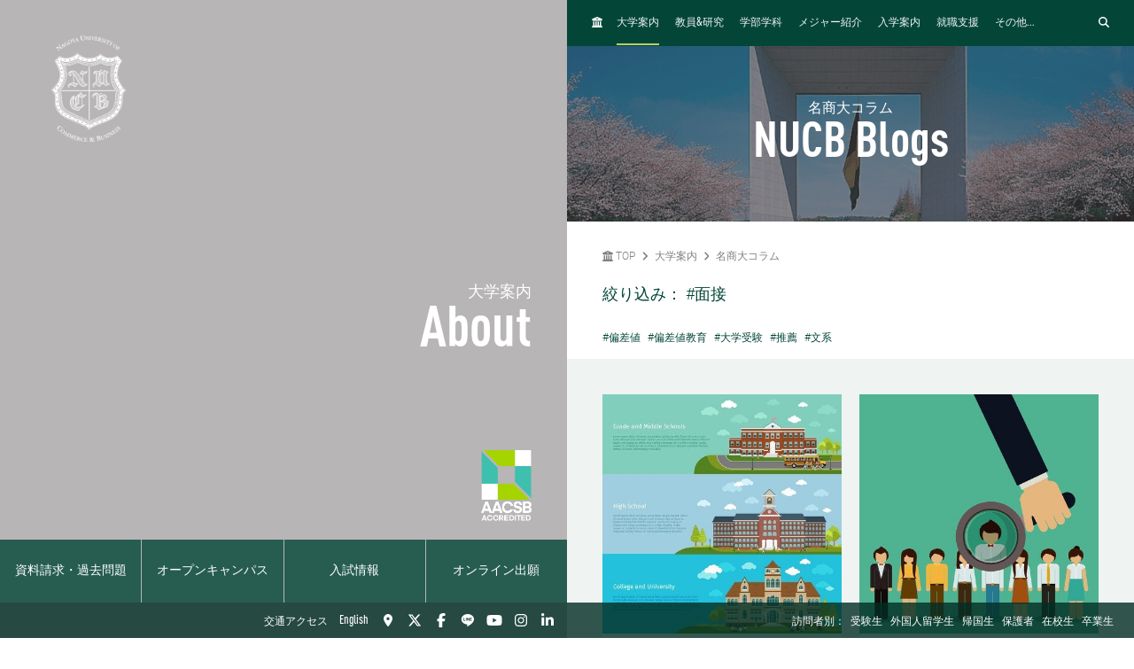

--- FILE ---
content_type: text/html; charset=UTF-8
request_url: https://www.nucba.ac.jp/column/tag/%E9%9D%A2%E6%8E%A5/tpl/search.html
body_size: 24806
content:

<!DOCTYPE html>
<!--[if lt IE 7]><html class="no-js lt-ie9 lt-ie8 lt-ie7" lang="JA"><![endif]-->
<!--[if IE 7]><html class="no-js lt-ie9 lt-ie8" lang="JA"><![endif]-->
<!--[if IE 8]><html class="no-js lt-ie9" lang="JA"><![endif]-->
<!--[if gt IE 8]><!-->
<html class="no-js" lang="JA">
<!--<![endif]-->
<head>
<meta charset="UTF-8">
<link rel="preconnect" href="https://www.googletagmanager.com">
<link rel="preconnect" href="https://vts.zohopublic.com">
<link rel="preconnect" href="https://www.youtube.com">
<style>
@media (min-width:1024px) and (max-width:1439px){.acms-hide-lg{display:none!important}}@font-face{font-family:'DIN OT M';font-display:swap;src:url(/themes/nucb2020/fonts/DINOT/DINOT-CondMedium.otf);src:url(/themes/nucb2020/fonts/DINOT/DINOT-CondMedium.woff) format("woff"),url(/themes/nucb2020/fonts/DINOT/DINOT-CondMedium.otf) format("opentype")}@font-face{font-family:'DIN OT B';font-display:swap;src:url(/themes/nucb2020/fonts/DINOT/DINOT-CondBold.otf);src:url(/themes/nucb2020/fonts/DINOT/DINOT-CondBold.woff) format("woff"),url(/themes/nucb2020/fonts/DINOT/DINOT-CondBold.otf) format("opentype")}@font-face{font-family:Roboto;font-style:normal;font-weight:100;font-display:swap;src:local("Roboto Thin"),local("Roboto-Thin"),url(/themes/nucb2020/fonts/Roboto/roboto-v20-latin-100.woff2) format("woff2"),url(/themes/nucb2020/fonts/Roboto/roboto-v20-latin-100.woff) format("woff")}@font-face{font-family:Roboto;font-style:normal;font-weight:300;font-display:swap;src:local("Roboto Light"),local("Roboto-Light"),url(/themes/nucb2020/fonts/Roboto/roboto-v20-latin-300.woff2) format("woff2"),url(/themes/nucb2020/fonts/Roboto/roboto-v20-latin-300.woff) format("woff")}@font-face{font-family:Roboto;font-style:normal;font-weight:500;font-display:swap;src:local("Roboto Medium"),local("Roboto-Medium"),url(/themes/nucb2020/fonts/Roboto/roboto-v20-latin-500.woff2) format("woff2"),url(/themes/nucb2020/fonts/Roboto/roboto-v20-latin-500.woff) format("woff")}@font-face{font-family:'Noto Sans JP';font-style:normal;font-weight:100;font-display:swap;src:local("Noto Sans Japanese Thin"),local("NotoSansJapanese-Thin"),url(/themes/nucb2020/fonts/Noto-Sans-JP/noto-sans-jp-v25-latin-100.woff2) format("woff2"),url(../fonts/noto-sans-jp-v25-latin-100.woff) format("woff")}@font-face{font-family:'Noto Sans JP';font-style:normal;font-weight:300;font-display:swap;src:local("Noto Sans Japanese Light"),local("NotoSansJapanese-Light"),url(/themes/nucb2020/fonts/Noto-Sans-JP/noto-sans-jp-v25-latin-300.woff2) format("woff2"),url(/themes/nucb2020/fonts/Noto-Sans-JP/noto-sans-jp-v25-latin-300.woff) format("woff")}@font-face{font-family:'Noto Sans JP';font-style:normal;font-weight:400;font-display:swap;src:local("Noto Sans Japanese Regular"),local("NotoSansJapanese-Regular"),url(/themes/nucb2020/fonts/Noto-Sans-JP/noto-sans-jp-v25-latin-regular.woff2) format("woff2"),url(/themes/nucb2020/fonts/Noto-Sans-JP/noto-sans-jp-v25-latin-regular.woff) format("woff")}@font-face{font-family:'Noto Sans JP';font-style:normal;font-weight:500;font-display:swap;src:local("Noto Sans Japanese Medium"),local("NotoSansJapanese-Medium"),url(/themes/nucb2020/fonts/Noto-Sans-JP/noto-sans-jp-v25-latin-500.woff2) format("woff2"),url(/themes/nucb2020/fonts/Noto-Sans-JP/noto-sans-jp-v25-latin-500.woff) format("woff")}html{line-height:1.15;-webkit-text-size-adjust:100%}body{margin:0}h1{margin:.67em 0;font-size:2em}a{background-color:transparent}img{border-style:none}button,input{margin:0;font-size:100%;font-family:inherit;line-height:1.15}button,input{overflow:visible}button{text-transform:none}[type=submit],button{-webkit-appearance:button}[type=submit]::-moz-focus-inner,button::-moz-focus-inner{padding:0;border-style:none}[type=submit]:-moz-focusring,button:-moz-focusring{outline:1px dotted ButtonText}::-webkit-file-upload-button{font:inherit;-webkit-appearance:button}html{height:100%}body{color:#4d4848;font-family:Roboto,"Noto Sans JP",-apple-system,BlinkMacSystemFont,"Segoe UI","Hiragino Sans","Hiragino Kaku Gothic ProN",Meiryo,sans-serif;font-weight:300;line-height:1.5;font-size:14px;word-break:break-word}.list-unstyled{margin:0;padding:0;list-style:none}a{color:#006dd9;text-decoration:none;border:none}a:visited{color:#006dd9;text-decoration:none}.p-header-sp{position:fixed;top:0;box-sizing:border-box;width:100%;padding:0;overflow:hidden;background:#252323;z-index:6}.p-header-sp__wrap{box-sizing:border-box;display:-webkit-box;display:flex;-webkit-box-pack:justify;justify-content:space-between;-webkit-box-flex:1;flex:1;-webkit-box-align:center;align-items:center;overflow:hidden;width:100%;margin:0;padding:8px 20px;overflow:hidden;z-index:6}.p-header-sp-link{display:-webkit-box;display:flex;font-family:"DIN OT B",Roboto,"Noto Sans JP",-apple-system,BlinkMacSystemFont,"Segoe UI","Hiragino Sans","Hiragino Kaku Gothic ProN",Meiryo,sans-serif;font-weight:500}.p-header-sp-link__wrap{display:-webkit-box;display:flex;list-style:none;font-size:16px;padding:0;margin:0 8px}.p-header-sp-link__item a{padding:0 4px;color:#fff}.p-header-sp-link__item a,.p-header-sp-link__item a:link{color:#fff;text-decoration:none}.p-header-sp-link__item a:visited{color:#fff}.p-header-sp__title{margin:0}.p-header-sp__logo{z-index:6;height:40px}.c-btn-offcanvas-wrap{display:-webkit-box;display:flex;-webkit-box-align:center;align-items:center;position:unset;width:auto;height:auto;border-radius:unset;background-color:transparent}.c-btn-offcanvas{position:unset;display:block}.c-btn-offcanvas-btn{position:relative;display:block;width:30px;height:15px;background-image:url(/themes/nucb2020/images/marker/icon_offcanvas_btn.svg)}@media screen and (min-width:1024px){.p-header-sp,.p-header-sp__logo{display:none}}.p-abroad-partner-map-bubble-title{-ms-grid-row:2;-ms-grid-column:2;margin-top:0;margin-bottom:10px;grid-area:gm-style-iw-d-right2}.p-abroad-partner-map-bubble-img{-ms-grid-row:1;-ms-grid-column:1;-ms-grid-column-span:2;display:block;width:200px;max-width:100%;height:auto;margin-bottom:10px;margin-right:10px;grid-area:gm-style-iw-d-top}.p-abroad-partner-map-bubble-flag{-ms-grid-row:2;-ms-grid-column:1;display:inline-block;width:30px;max-width:100%;height:auto;margin-bottom:10px;margin-right:8px;grid-area:gm-style-iw-d-left2}.p-abroad-partner-map-bubble-summary{-ms-grid-row:3;-ms-grid-column:1;-ms-grid-column-span:2;font-size:12px;margin-top:0;margin-bottom:0;grid-area:gm-style-iw-d-bottom}.p-unit-request__title{-ms-grid-row:1;-ms-grid-column:1;font-size:18px;margin:0;font-weight:300;color:#034638;grid-area:unit-request-left1}.p-unit-request__img-wrap{-ms-grid-row:1;-ms-grid-column:2;margin-left:20px;grid-area:unit-request-right1}.p-unit-request__text{-ms-grid-row:2;-ms-grid-column:1;font-size:14px;margin:20px 0 0;grid-area:unit-request-left2;-ms-grid-column-span:2;grid-column:span 2}.p-unit-request__btn-wrap{-ms-grid-row:3;-ms-grid-column:1;margin:24px 0 0;grid-area:unit-request-left3;-ms-grid-column-span:2;grid-column:span 2}.js-nav-overlay{background:#252323;opacity:.95}.p-offcanvas{position:relative;font-family:"DIN OT M",Roboto,"Noto Sans JP",-apple-system,BlinkMacSystemFont,"Segoe UI","Hiragino Sans","Hiragino Kaku Gothic ProN",Meiryo,sans-serif;z-index:102;padding:20px;overflow:scroll;box-sizing:border-box}.p-offcanvas .p-search-box{margin:40px 0 10px}.p-offcanvas .p-search-box__form-inner{display:-webkit-box;display:flex;-webkit-box-align:center;align-items:center;-webkit-box-pack:justify;justify-content:space-between;background-color:#fff;border:1px solid #d8d5d5;border-radius:4px}.p-offcanvas .p-search-box__input{box-sizing:border-box;max-width:100%;padding:0;background:0 0;border:none;border-radius:0;-webkit-appearance:none;-moz-appearance:none;appearance:none;font-size:16px;font-weight:300;-webkit-box-flex:1;flex:1;padding:10px 10px 7px;font-family:Roboto,"Noto Sans JP",-apple-system,BlinkMacSystemFont,"Segoe UI","Hiragino Sans","Hiragino Kaku Gothic ProN",Meiryo,sans-serif}.p-offcanvas .p-search-box__input::-webkit-input-placeholder{color:rgba(77,72,72,.4)}.p-offcanvas .p-search-box__input::-moz-placeholder{color:rgba(77,72,72,.4)}.p-offcanvas .p-search-box__input:-ms-input-placeholder{color:rgba(77,72,72,.4)}.p-offcanvas .p-search-box__input::-ms-input-placeholder{color:rgba(77,72,72,.4)}.p-offcanvas .p-search-box__submit{padding:0;background-color:transparent;border:none;-webkit-appearance:none;-moz-appearance:none;appearance:none;-ms-grid-row-align:stretch;align-self:stretch;padding:0 12px;color:#034638}.p-offcanvas .p-search-box__submit-icon{font-size:18px;color:inherit}.c-btn-offcanvas-close{position:absolute;top:0;right:20px;color:#fff;font-weight:200;text-align:center;font-size:26px}.c-btn-offcanvas-close:visited{color:#fff;text-decoration:none}.c-offcanvas-nav{font-size:14px;width:100%;margin:0 0 0 33px;display:none}.c-offcanvas-nav__global-title{font-size:14px;margin-left:19px}.c-offcanvas-nav__parent-link{display:-webkit-box;display:flex;-webkit-box-align:center;align-items:center}.c-offcanvas-nav__wrap{margin:0 0 20px}.c-offcanvas-nav__item{font-weight:500}.c-offcanvas-nav__item a{display:-webkit-box;display:flex;color:#fff;padding-top:6px;padding-bottom:6px}.c-offcanvas-nav__item a:visited{color:#fff;text-decoration:none}.c-offcanvas-nav__title{font-size:14px;color:#c0d96a;padding:5px 15px;border-left:4px solid #c0d96a}.c-offcanvas-nav__title a{color:#c0d96a;padding:0}.c-offcanvas-nav__title a:visited{color:#c0d96a;text-decoration:none}.c-btn-offcanvas-close-line{position:relative;display:inline-block;width:20px;height:2px;background-color:#fff;-webkit-transform:rotate(45deg);transform:rotate(45deg)}.c-btn-offcanvas-close-line:after{position:absolute;display:block;width:20px;height:2px;background-color:#fff;-webkit-transform:rotate(90deg);transform:rotate(90deg);content:""}.c-offcanvas-nav__btn{position:relative;display:inline-block;width:14px;height:2px;background-color:#fff}.c-offcanvas-nav__btn:after{position:absolute;display:block;width:14px;height:2px;background-color:#fff;-webkit-transform:rotate(90deg);transform:rotate(90deg);content:"";opacity:1}.js-nav-overlay-content{position:fixed;overflow-y:scroll;overflow-x:hidden;z-index:101;top:0;right:0;bottom:0;left:0;display:none}.p-search-box__form-inner{display:-webkit-box;display:flex;-webkit-box-align:center;align-items:center;-webkit-box-pack:justify;justify-content:space-between;width:100%;background-color:#fff;border:1px solid #d8d5d5;border-radius:4px}.p-search-box__input{box-sizing:border-box;max-width:100%;padding:0;background:0 0;border:none;border-radius:0;-webkit-appearance:none;-moz-appearance:none;appearance:none;font-size:16px;font-weight:300;-webkit-box-flex:1;flex:1;padding:10px 10px 7px;font-family:Roboto,"Noto Sans JP",-apple-system,BlinkMacSystemFont,"Segoe UI","Hiragino Sans","Hiragino Kaku Gothic ProN",Meiryo,sans-serif}.p-search-box__input::-webkit-input-placeholder{color:rgba(77,72,72,.4)}.p-search-box__input::-moz-placeholder{color:rgba(77,72,72,.4)}.p-search-box__input:-ms-input-placeholder{color:rgba(77,72,72,.4)}.p-search-box__input::-ms-input-placeholder{color:rgba(77,72,72,.4)}.p-search-box__submit{padding:0;background-color:transparent;border:none;-webkit-appearance:none;-moz-appearance:none;appearance:none;-ms-grid-row-align:stretch;align-self:stretch;padding:0 12px;color:#034638}.p-search-box__submit-icon{font-size:18px;color:inherit}@media all and (-ms-high-contrast:none) and (min-width:1024px){::-ms-backdrop{flex-basis:46%}}@media all and (-ms-high-contrast:none) and (min-width:1440px){::-ms-backdrop{flex-basis:22%}}.p-navigation a{color:#fff}.p-navigation a:link,.p-navigation a:visited{color:#fff;opacity:1}.c-nav-list-sp,.page-top-btn{display:none}@media screen and (max-width:1023px){.c-nav-list-sp{position:fixed;bottom:0;z-index:100;width:100%;background-color:#252323;padding:0 20px;box-sizing:border-box;display:-webkit-box;display:flex;-webkit-box-pack:justify;justify-content:space-between;-webkit-box-align:stretch;align-items:stretch}.c-nav-list-sp__list{margin:0;padding:0;list-style:none;font-size:12px;color:#fff;font-family:"DIN OT B",Roboto,"Noto Sans JP",-apple-system,BlinkMacSystemFont,"Segoe UI","Hiragino Sans","Hiragino Kaku Gothic ProN",Meiryo,sans-serif;font-weight:500;text-align:center;display:-webkit-box;display:flex;-webkit-box-pack:stretch;justify-content:stretch;-webkit-box-align:stretch;align-items:stretch;width:100%}.c-nav-list-sp__item{-webkit-box-flex:1;flex:1}.c-nav-list-sp__link{display:block;width:100%;height:100%;box-sizing:border-box;padding:1em 0}.c-nav-list-sp__link,.c-nav-list-sp__link:link{color:inherit;text-decoration:none}.c-nav-list-sp__link:visited{color:inherit}.c-nav-list-sp__icon{display:block;width:18px;height:18px;margin:0 auto 4px}.page-top-btn{display:block;position:fixed;right:10px;bottom:72px;z-index:6}.page-top-btn .fa-circle-chevron-up{color:#034638;font-size:40px}.page-top-btn::before{content:"";display:block;position:absolute;top:6px;right:6px;width:32px;height:32px;background-color:#fff;border-radius:16px;z-index:-1}}@media (min-width:1024px) and (max-width:1439px){.acms-hide-lg{display:none!important}}@font-face{font-family:'DIN OT M';font-display:swap;src:url(/themes/nucb2020/fonts/DINOT/DINOT-CondMedium.otf);src:url(/themes/nucb2020/fonts/DINOT/DINOT-CondMedium.woff) format("woff"),url(/themes/nucb2020/fonts/DINOT/DINOT-CondMedium.otf) format("opentype")}@font-face{font-family:'DIN OT B';font-display:swap;src:url(/themes/nucb2020/fonts/DINOT/DINOT-CondBold.otf);src:url(/themes/nucb2020/fonts/DINOT/DINOT-CondBold.woff) format("woff"),url(/themes/nucb2020/fonts/DINOT/DINOT-CondBold.otf) format("opentype")}@font-face{font-family:Roboto;font-style:normal;font-weight:100;font-display:swap;src:local("Roboto Thin"),local("Roboto-Thin"),url(/themes/nucb2020/fonts/Roboto/roboto-v20-latin-100.woff2) format("woff2"),url(/themes/nucb2020/fonts/Roboto/roboto-v20-latin-100.woff) format("woff")}@font-face{font-family:Roboto;font-style:normal;font-weight:300;font-display:swap;src:local("Roboto Light"),local("Roboto-Light"),url(/themes/nucb2020/fonts/Roboto/roboto-v20-latin-300.woff2) format("woff2"),url(/themes/nucb2020/fonts/Roboto/roboto-v20-latin-300.woff) format("woff")}@font-face{font-family:Roboto;font-style:normal;font-weight:500;font-display:swap;src:local("Roboto Medium"),local("Roboto-Medium"),url(/themes/nucb2020/fonts/Roboto/roboto-v20-latin-500.woff2) format("woff2"),url(/themes/nucb2020/fonts/Roboto/roboto-v20-latin-500.woff) format("woff")}@font-face{font-family:'Noto Sans JP';font-style:normal;font-weight:100;font-display:swap;src:local("Noto Sans Japanese Thin"),local("NotoSansJapanese-Thin"),url(/themes/nucb2020/fonts/Noto-Sans-JP/noto-sans-jp-v25-latin-100.woff2) format("woff2"),url(../fonts/noto-sans-jp-v25-latin-100.woff) format("woff")}@font-face{font-family:'Noto Sans JP';font-style:normal;font-weight:300;font-display:swap;src:local("Noto Sans Japanese Light"),local("NotoSansJapanese-Light"),url(/themes/nucb2020/fonts/Noto-Sans-JP/noto-sans-jp-v25-latin-300.woff2) format("woff2"),url(/themes/nucb2020/fonts/Noto-Sans-JP/noto-sans-jp-v25-latin-300.woff) format("woff")}@font-face{font-family:'Noto Sans JP';font-style:normal;font-weight:400;font-display:swap;src:local("Noto Sans Japanese Regular"),local("NotoSansJapanese-Regular"),url(/themes/nucb2020/fonts/Noto-Sans-JP/noto-sans-jp-v25-latin-regular.woff2) format("woff2"),url(/themes/nucb2020/fonts/Noto-Sans-JP/noto-sans-jp-v25-latin-regular.woff) format("woff")}@font-face{font-family:'Noto Sans JP';font-style:normal;font-weight:500;font-display:swap;src:local("Noto Sans Japanese Medium"),local("NotoSansJapanese-Medium"),url(/themes/nucb2020/fonts/Noto-Sans-JP/noto-sans-jp-v25-latin-500.woff2) format("woff2"),url(/themes/nucb2020/fonts/Noto-Sans-JP/noto-sans-jp-v25-latin-500.woff) format("woff")}html{line-height:1.15;-webkit-text-size-adjust:100%}body{margin:0}h1{margin:.67em 0;font-size:2em}a{background-color:transparent}img{border-style:none}button,input{margin:0;font-size:100%;font-family:inherit;line-height:1.15}button,input{overflow:visible}button{text-transform:none}[type=submit],button{-webkit-appearance:button}[type=submit]::-moz-focus-inner,button::-moz-focus-inner{padding:0;border-style:none}[type=submit]:-moz-focusring,button:-moz-focusring{outline:1px dotted ButtonText}::-webkit-file-upload-button{font:inherit;-webkit-appearance:button}.p-unit-request__title{-ms-grid-row:1;-ms-grid-column:1;font-size:18px;margin:0;font-weight:300;color:#034638;grid-area:unit-request-left1}.p-unit-request__img-wrap{-ms-grid-row:1;-ms-grid-column:2;margin-left:20px;grid-area:unit-request-right1}.p-unit-request__text{-ms-grid-row:2;-ms-grid-column:1;font-size:14px;margin:20px 0 0;grid-area:unit-request-left2;-ms-grid-column-span:2;grid-column:span 2}.p-unit-request__btn-wrap{-ms-grid-row:3;-ms-grid-column:1;margin:24px 0 0;grid-area:unit-request-left3;-ms-grid-column-span:2;grid-column:span 2}@media all and (-ms-high-contrast:none) and (min-width:1024px){::-ms-backdrop{flex-basis:46%}}@media all and (-ms-high-contrast:none) and (min-width:1440px){::-ms-backdrop{flex-basis:22%}}@font-face{font-family:'DIN OT M';font-display:swap;src:url(/themes/nucb2020/fonts/DINOT/DINOT-CondMedium.otf);src:url(/themes/nucb2020/fonts/DINOT/DINOT-CondMedium.woff) format("woff"),url(/themes/nucb2020/fonts/DINOT/DINOT-CondMedium.otf) format("opentype")}@font-face{font-family:'DIN OT B';font-display:swap;src:url(/themes/nucb2020/fonts/DINOT/DINOT-CondBold.otf);src:url(/themes/nucb2020/fonts/DINOT/DINOT-CondBold.woff) format("woff"),url(/themes/nucb2020/fonts/DINOT/DINOT-CondBold.otf) format("opentype")}@font-face{font-family:Roboto;font-style:normal;font-weight:100;font-display:swap;src:local("Roboto Thin"),local("Roboto-Thin"),url(/themes/nucb2020/fonts/Roboto/roboto-v20-latin-100.woff2) format("woff2"),url(/themes/nucb2020/fonts/Roboto/roboto-v20-latin-100.woff) format("woff")}@font-face{font-family:Roboto;font-style:normal;font-weight:300;font-display:swap;src:local("Roboto Light"),local("Roboto-Light"),url(/themes/nucb2020/fonts/Roboto/roboto-v20-latin-300.woff2) format("woff2"),url(/themes/nucb2020/fonts/Roboto/roboto-v20-latin-300.woff) format("woff")}@font-face{font-family:Roboto;font-style:normal;font-weight:500;font-display:swap;src:local("Roboto Medium"),local("Roboto-Medium"),url(/themes/nucb2020/fonts/Roboto/roboto-v20-latin-500.woff2) format("woff2"),url(/themes/nucb2020/fonts/Roboto/roboto-v20-latin-500.woff) format("woff")}@font-face{font-family:'Noto Sans JP';font-style:normal;font-weight:100;font-display:swap;src:local("Noto Sans Japanese Thin"),local("NotoSansJapanese-Thin"),url(/themes/nucb2020/fonts/Noto-Sans-JP/noto-sans-jp-v25-latin-100.woff2) format("woff2"),url(../fonts/noto-sans-jp-v25-latin-100.woff) format("woff")}@font-face{font-family:'Noto Sans JP';font-style:normal;font-weight:300;font-display:swap;src:local("Noto Sans Japanese Light"),local("NotoSansJapanese-Light"),url(/themes/nucb2020/fonts/Noto-Sans-JP/noto-sans-jp-v25-latin-300.woff2) format("woff2"),url(/themes/nucb2020/fonts/Noto-Sans-JP/noto-sans-jp-v25-latin-300.woff) format("woff")}@font-face{font-family:'Noto Sans JP';font-style:normal;font-weight:400;font-display:swap;src:local("Noto Sans Japanese Regular"),local("NotoSansJapanese-Regular"),url(/themes/nucb2020/fonts/Noto-Sans-JP/noto-sans-jp-v25-latin-regular.woff2) format("woff2"),url(/themes/nucb2020/fonts/Noto-Sans-JP/noto-sans-jp-v25-latin-regular.woff) format("woff")}@font-face{font-family:'Noto Sans JP';font-style:normal;font-weight:500;font-display:swap;src:local("Noto Sans Japanese Medium"),local("NotoSansJapanese-Medium"),url(/themes/nucb2020/fonts/Noto-Sans-JP/noto-sans-jp-v25-latin-500.woff2) format("woff2"),url(/themes/nucb2020/fonts/Noto-Sans-JP/noto-sans-jp-v25-latin-500.woff) format("woff")}html{line-height:1.15;-webkit-text-size-adjust:100%}body{margin:0}h1{margin:.67em 0;font-size:2em}a{background-color:transparent}img{border-style:none}button,input{margin:0;font-size:100%;font-family:inherit;line-height:1.15}button,input{overflow:visible}button{text-transform:none}[type=submit],button{-webkit-appearance:button}[type=submit]::-moz-focus-inner,button::-moz-focus-inner{padding:0;border-style:none}[type=submit]:-moz-focusring,button:-moz-focusring{outline:1px dotted ButtonText}::-webkit-file-upload-button{font:inherit;-webkit-appearance:button}html{height:100%}body{color:#4d4848;font-family:Roboto,"Noto Sans JP",-apple-system,BlinkMacSystemFont,"Segoe UI","Hiragino Sans","Hiragino Kaku Gothic ProN",Meiryo,sans-serif;font-weight:300;line-height:1.5;font-size:14px;word-break:break-word}.list-unstyled{margin:0;padding:0;list-style:none}a{color:#006dd9;text-decoration:none;border:none}a:visited{color:#006dd9;text-decoration:none}
</style>
<link rel="preload" href="/themes/nucb2020/dest/bundle.css?date=20250714114519" as="style" onload="this.onload=null;this.rel='stylesheet'">
<link rel="preload" href="/themes/nucb2020/css/custom.css?date=20231122125401" as="style" onload="this.onload=null;this.rel='stylesheet'">
<noscript><link rel="stylesheet" href="/themes/nucb2020/dest/bundle.css?date=20250714114519"></noscript>
<script>
  /*! loadCSS. [c]2017 Filament Group, Inc. MIT License */
  /* This file is meant as a standalone workflow for
  - testing support for link[rel=preload]
  - enabling async CSS loading in browsers that do not support rel=preload
  - applying rel preload css once loaded, whether supported or not.
  */
  !function(t){"use strict";t.loadCSS||(t.loadCSS=function(){});var e=loadCSS.relpreload={};if(e.support=function(){var e;try{e=t.document.createElement("link").relList.supports("preload")}catch(t){e=!1}return function(){return e}}(),e.bindMediaToggle=function(t){var e=t.media||"all";function a(){t.addEventListener?t.removeEventListener("load",a):t.attachEvent&&t.detachEvent("onload",a),t.setAttribute("onload",null),t.media=e}t.addEventListener?t.addEventListener("load",a):t.attachEvent&&t.attachEvent("onload",a),setTimeout(function(){t.rel="stylesheet",t.media="only x"}),setTimeout(a,3e3)},e.poly=function(){if(!e.support())for(var a=t.document.getElementsByTagName("link"),n=0;n<a.length;n++){var o=a[n];"preload"!==o.rel||"style"!==o.getAttribute("as")||o.getAttribute("data-loadcss")||(o.setAttribute("data-loadcss",!0),e.bindMediaToggle(o))}},!e.support()){e.poly();var a=t.setInterval(e.poly,500);t.addEventListener?t.addEventListener("load",function(){e.poly(),t.clearInterval(a)}):t.attachEvent&&t.attachEvent("onload",function(){e.poly(),t.clearInterval(a)})}"undefined"!=typeof exports?exports.loadCSS=loadCSS:t.loadCSS=loadCSS}("undefined"!=typeof global?global:this);
</script>
<link rel="canonical" href="https://www.nucba.ac.jp/column/" />
<title>
面接 | 名商大コラム | 名古屋商科大学 - AACSB国際認証校
</title>
<meta http-equiv="X-UA-Compatible" content="IE=edge">
<meta name="viewport" content="width=device-width, initial-scale=1.0, viewport-fit=cover">
<meta name="format-detection" content="telephone=no">
<meta property="og:url" content="https://www.nucba.ac.jp/column/">
<meta property="og:site_name" content="名古屋商科大学">
<meta property="og:title" content="面接 | 名商大コラム | 名古屋商科大学 - AACSB国際認証校">
<meta property="og:type" content="article">
<meta property="og:description" content="偏差値、国際認証、そして大学ランキングをはじめ、あまり知られていない大学教育を取り巻く常識と非常識をテーマにした教員コラムを公開。国内外の大学の実態や知らなきゃ損する大学の裏側と秘密？をご紹介します。">
<meta property="og:image" content="https://www.nucba.ac.jp/archives/001/202501/2130697161405820719b8ae65a75516141f69be763b4ebc3b7388b19f9ddbfd2.png">
<meta property="og:image:secure_url" content="https://www.nucba.ac.jp/archives/001/202501/2130697161405820719b8ae65a75516141f69be763b4ebc3b7388b19f9ddbfd2.png" />
<meta property="og:image:width" content="1200" />
<meta property="og:image:height" content="630" />
<meta name="description" content="偏差値、国際認証、そして大学ランキングをはじめ、あまり知られていない大学教育を取り巻く常識と非常識をテーマにした教員コラムを公開。国内外の大学の実態や知らなきゃ損する大学の裏側と秘密？をご紹介します。">
<meta name="twitter:title" content="面接 | 名商大コラム | 名古屋商科大学 - AACSB国際認証校">
<meta name="twitter:card" content="summary_large_image">
<meta name="twitter:domain" content="www.nucba.ac.jp">
<meta name="twitter:image" content="https://www.nucba.ac.jp/archives/001/202501/2130697161405820719b8ae65a75516141f69be763b4ebc3b7388b19f9ddbfd2.png">
<meta name="twitter:site" content="@nucba">
<meta name="twitter:creator" content="@nucba">
<meta property="fb:admins" content="NUCB.JP">
<meta name="robots" content="noindex">
<link rel="alternate" href="https://www.nucba.ac.jp/column/tag/%E9%9D%A2%E6%8E%A5/" hreflang="ja">
<link rel="alternate" href="https://www.nucba.ac.jp/en/column/tag/%E9%9D%A2%E6%8E%A5/" hreflang="EN-US">
<style>
:root {
/* 余白ユニット */
--unit-space-sm : 1rem;
--unit-space-md : 2rem;
--unit-space-lg : 3rem;
}
</style>
<meta name="theme-color" content="#ffffff">
<link rel="icon" href="/favicon.svg" type="image/svg+xml">
<link rel="icon alternate" href="/favicon.png" type="image/png">
<link rel="apple-touch-icon" href="/apple-touch-icon.png">
<link rel="mask-icon" href="/safari-pinned-tab.svg" color="#034638">
<link rel="icon" type="image/png" href="/android-chrome-192x192.png">
<link rel="alternate" type="application/rss+xml" title="RSS 2.0" href="https://www.nucba.ac.jp/column/rss2.xml">
<script type="application/ld+json">
{
	"@context": "http://schema.org",
	"@type": "BreadcrumbList",
	"itemListElement":
	[
	{
		"@type": "ListItem",
		"position": 1,
		"item":
		{
		"@id": "https://www.nucba.ac.jp/",
		"name": "TOP"
		}
	},{
		"@type": "ListItem",
		"position": 2,
		"item":
		{
		"@id": "https://www.nucba.ac.jp/university/",
		"name": "大学案内"
		}
	},{
		"@type": "ListItem",
		"position": 3,
		"item":
		{
		"@id": "https://www.nucba.ac.jp/column/",
		"name": "名商大コラム"
		}
	}
	]
}
</script>
<link rel="stylesheet" href="/themes/nucb2020/css/cookieconsent.css?date=20250108135050">
<script src="/js/library/jquery/jquery-3.6.1.min.js" charset="UTF-8"></script>
<script src="/acms.js?uaGroup=PC&amp;domains=www.nucba.ac.jp&amp;jsDir=js/&amp;themesDir=/themes/&amp;bid=160&amp;eid=18878&amp;bcd=column&amp;googleApiKey=AIzaSyAykkmDFHmJrPNgZpxGiX71D3b0_uZZVO8&amp;jQuery=3.6.1&amp;jQueryMigrate=migrate-3.0.1&amp;mediaClientResize=on&amp;fulltimeSSL=1&amp;v=04c20c04ad3ba12d6be4716951124588&amp;umfs=32M&amp;pms=64M&amp;mfu=100&amp;lgImg=width:1400&amp;jpegQuality=85&amp;mediaLibrary=on&amp;edition=standard&amp;urlPreviewExpire=48&amp;timemachinePreviewDefaultDevice=PC&amp;scriptRoot=/" charset="UTF-8" id="acms-js"></script>
<script src="/themes/nucb2020/dest/vendor.chunk.js?date=20250612162108" async></script>
<script src="/themes/nucb2020/dest/bundle.js?date=20250612162108" async></script>
<script type="text/plain" data-category="analytics">(function(w,d,s,l,i){w[l]=w[l]||[];w[l].push({'gtm.start':
new Date().getTime(),event:'gtm.js'});var f=d.getElementsByTagName(s)[0],
j=d.createElement(s),dl=l!='dataLayer'?'&l='+l:'';j.async=true;j.src=
'https://www.googletagmanager.com/gtm.js?id='+i+dl;f.parentNode.insertBefore(j,f);
})(window,document,'script','dataLayer','GTM-P5TQXQ77');</script>
<script type="text/javascript">
var $zoho=$zoho || {};$zoho.salesiq = $zoho.salesiq ||
{widgetcode:"68322b17d439f34cc0f4fc2a1d7f9bdbe50c2ab05bfbc3c15d04a9aa0c75b95c", values:{},ready:function(){}};
var d=document;s=d.createElement("script");s.type="text/javascript";s.id="zsiqscript";s.defer=true;
s.src="https://salesiq.zoho.com/widget";t=d.getElementsByTagName("script")[0];t.parentNode.insertBefore(s,t);d.write("<div id='zsiqwidget'></div>");
</script>
<script>
!function(f,b,e,v,n,t,s)
{if(f.fbq)return;n=f.fbq=function(){n.callMethod?
n.callMethod.apply(n,arguments):n.queue.push(arguments)};
if(!f._fbq)f._fbq=n;n.push=n;n.loaded=!0;n.version='2.0';
n.queue=[];t=b.createElement(e);t.async=!0;
t.src=v;s=b.getElementsByTagName(e)[0];
s.parentNode.insertBefore(t,s)}(window, document,'script',
'https://connect.facebook.net/en_US/fbevents.js');
fbq('init', '127242744380024');
fbq('track', 'PageView');
</script>
<noscript><img height="1" width="1" style="display:none"
src="https://www.facebook.com/tr?id=127242744380024&ev=PageView&noscript=1"
/></noscript>
<script src="/themes/nucb2020/js/htmx.min.js?date=20241223105126"></script>
<script type="text/javascript" src="/js/dest/vendor.js?date=20250324122030" charset="UTF-8" async defer></script>
<script type="text/javascript" src="/js/dest/index.js?date=20250325165906" charset="UTF-8" async defer></script>
<meta name="generator" content="a-blog cms" />
<meta name="csrf-token" content="a3c61afbbb92684e78d139bab45e6735146dd1eb03cd65f848029bb0ab544347"></head>
<body>
<noscript type="text/plain" data-category="analytics"><iframe src="https://www.googletagmanager.com/ns.html?id=GTM-P5TQXQ77"
height="0" width="0" style="display:none;visibility:hidden"></iframe></noscript>
<header class="p-header-sp js-scroll-height-sp">
<div class="p-header-sp__wrap">
<div class="p-header-sp__logo">
<p class="p-header-sp__title">
<a href="https://www.nucba.ac.jp/" class="p-header-sp__logo">
<img src="/media/001/202003/logo_jp.svg?v=20200330183946"
alt="名古屋商科大学"
class="p-header-sp__logo" />
</a>
</p>
</div>
<div class="p-header-sp-link">
<ul class="p-header-sp-link__wrap">
<li class="p-header-sp-link__item"><a href="https://www.nucba.ac.jp/en">EN</a></li>
</ul>
<div class="acms-hide-lg acms-hide-xl c-btn-offcanvas-wrap">
<a class="c-btn-offcanvas js-nav-overlay-btn" aria-label="menu">
<nav>
<span class="c-btn-offcanvas-btn"></span>
</nav>
</a>
</div>
</div>
</div>
</header>
<a class="page-top-btn scrollTo" href="#" alt="Page TOP" aria-label="Page TOP"><i class="fas fa-circle-chevron-up"></i></a>
<div class="c-nav-list-sp">
<ul class="c-nav-list-sp__list">
<li class="c-nav-list-sp__item">
<a href="/admission/download/?htmx=true" class="c-nav-list-sp__link js-viewing-indelible">
<img class="c-nav-list-sp__icon" alt="" src="/media/001/202005/brochure.svg?v=20200508113347" />
過去問題
</a>
</li>
<li class="c-nav-list-sp__item">
<a href="https://www.nucba.ac.jp/opencampus/" class="c-nav-list-sp__link js-viewing-indelible">
<img class="c-nav-list-sp__icon" alt="" src="/media/001/202005/infosession.svg?v=20200508113311" />
イベント
</a>
</li>
<li class="c-nav-list-sp__item">
<a href="https://www.nucba.ac.jp/admission/exam.html" class="c-nav-list-sp__link js-viewing-indelible">
<img class="c-nav-list-sp__icon" alt="" src="/media/001/202005/opencampus.svg?v=20200508113300" />
入試情報
</a>
</li>
<li class="c-nav-list-sp__item">
<a href="https://exam.nucba.ac.jp/net/exam/" class="c-nav-list-sp__link js-viewing-indelible">
<img class="c-nav-list-sp__icon" alt="" src="/media/001/202005/application.svg?v=20200508113423" />
ネット出願
</a>
</li>
</ul>
</div>
<div class="js-nav-overlay"></div>
<div class="js-nav-overlay-content is-active p-offcanvas">
<a class="c-btn-offcanvas-close js-nav-overlay-close-btn" aria-label="close"><span class="c-btn-offcanvas-close-line"></span></a>
<div class="p-campus-box">
<p class="p-campus-box__title">受験生メニュー</p>
<div class="p-campus-box__grid">
<div class="p-campus-box__item item-0">
<a href="https://www.nucba.ac.jp/academic/" class="p-campus-box__link">
<img src="/media/001/202412/mode3_w390_h219-20190725-_DSC1613.jpg?v=20241227081229" alt="学部学科一覧">
<span>学部学科一覧</span>
</a>
</div>
<div class="p-campus-box__item item-1">
<a href="https://www.nucba.ac.jp/academic/major.html" class="p-campus-box__link">
<img src="/media/001/202412/mode3_w390_h219-DSC_3030%EF%BC%88%E6%A1%9C%EF%BC%89.jpg?v=20241227081355" alt="メジャー紹介">
<span>メジャー紹介</span>
</a>
</div>
</div>
</div>
<nav class="">
<ul class="c-offcanvas-nav__wrap list-unstyled">
<li class="c-offcanvas-nav__item js-link-match">
<a class="c-offcanvas-nav__parent-link js-nav-toggle js-link-match-item js-link-match-parent" data-href="https://www.nucba.ac.jp/university/">
<span class="c-offcanvas-nav__btn js-nav-btn"></span>
<p class="c-offcanvas-nav__global-title">大学案内</p>
</a>
<div class="c-offcanvas-nav js-nav-toggle-contents">
<a class="c-offcanvas-nav__link" href="https://www.nucba.ac.jp/university/">大学案内 トップへ</a>
<div class="c-offcanvas-nav__child-link is-child">
<p class="c-offcanvas-nav__title"><a href="https://www.nucba.ac.jp/university/">大学案内</a></p>
<ul class="c-offcanvas-nav__wrap is-child list-unstyled">
<li class="c-offcanvas-nav__item is-child list-unstyled">
<a href="https://www.nucba.ac.jp/university/history/" class="c-offcanvas-nav__link js-link-match-item">建学の精神と歩み</a>
</li>
<li class="c-offcanvas-nav__item is-child list-unstyled">
<a href="https://www.nucba.ac.jp/university/advantage/" class="c-offcanvas-nav__link js-link-match-item">選ばれる理由</a>
</li>
<li class="c-offcanvas-nav__item is-child list-unstyled">
<a href="https://www.nucba.ac.jp/university/ranking/" class="c-offcanvas-nav__link js-link-match-item">国際認証・ランキング</a>
</li>
<li class="c-offcanvas-nav__item is-child list-unstyled">
<a href="https://www.nucba.ac.jp/university/leadership/" class="c-offcanvas-nav__link js-link-match-item">学長・学部長挨拶</a>
</li>
<li class="c-offcanvas-nav__item is-child list-unstyled">
<a href="https://www.nucba.ac.jp/university/facilities/" class="c-offcanvas-nav__link js-link-match-item">施設案内</a>
</li>
<li class="c-offcanvas-nav__item is-child list-unstyled">
<a href="https://www.nucba.ac.jp/university/facts-and-figures/" class="c-offcanvas-nav__link js-link-match-item">情報公開</a>
</li>
<li class="c-offcanvas-nav__item is-child list-unstyled">
<a href="https://www.nucba.ac.jp/university/schoolsong/" class="c-offcanvas-nav__link js-link-match-item">学歌</a>
</li>
</ul>
</div>
<div class="c-offcanvas-nav__child-link is-child">
<p class="c-offcanvas-nav__title">ニュース</p>
<ul class="c-offcanvas-nav__wrap is-child list-unstyled">
<li class="c-offcanvas-nav__item is-child list-unstyled">
<a href="https://www.nucba.ac.jp/university/media/" class="c-offcanvas-nav__link js-link-match-item">メディア掲載</a>
</li>
<li class="c-offcanvas-nav__item is-child list-unstyled">
<a href="https://www.nucba.ac.jp/press/" class="c-offcanvas-nav__link js-link-match-item">プレスリリース</a>
</li>
<li class="c-offcanvas-nav__item is-child list-unstyled">
<a href="https://www.nucba.ac.jp/column/" class="c-offcanvas-nav__link js-link-match-item">名商大コラム</a>
</li>
<li class="c-offcanvas-nav__item is-child list-unstyled">
<a href="https://www.nucba.ac.jp/festival/" class="c-offcanvas-nav__link js-link-match-item">学園祭</a>
</li>
<li class="c-offcanvas-nav__item is-child list-unstyled">
<a href="https://www.nucba.ac.jp/university/recruit/" class="c-offcanvas-nav__link js-link-match-item">採用情報</a>
</li>
<li class="c-offcanvas-nav__item is-child list-unstyled">
<p class="c-offcanvas-nav__item__not-link">アナウンス</p>
</li>
<li class="c-offcanvas-nav__item is-child list-unstyled">
<a href="https://docs.google.com/forms/d/e/1FAIpQLSf9aeev4QfRJDkyX-nyhJ4_ELkP38zjFVbA6buOTq9qZ1UQjg/viewform" class="c-offcanvas-nav__link js-link-match-item"> 桜植樹寄付【<span>90</span>周年記念事業】</a>
</li>
</ul>
</div>
<div class="c-offcanvas-nav__child-link is-child">
<p class="c-offcanvas-nav__title"><a href="https://www.nucba.ac.jp/campus/">教育研究施設</a></p>
<ul class="c-offcanvas-nav__wrap is-child list-unstyled">
<li class="c-offcanvas-nav__item is-child list-unstyled">
<p class="c-offcanvas-nav__item__not-link">学部</p>
</li>
<li class="c-offcanvas-nav__item is-child list-unstyled">
<a href="https://www.nucba.ac.jp/nisshin/" class="c-offcanvas-nav__link js-link-match-item">日進キャンパス</a>
</li>
<li class="c-offcanvas-nav__item is-child list-unstyled">
<a href="https://www.nucba.ac.jp/nagoya/" class="c-offcanvas-nav__link js-link-match-item">名古屋キャンパス</a>
</li>
<li class="c-offcanvas-nav__item is-child list-unstyled">
<a href="https://www.nucba.ac.jp/club/" class="c-offcanvas-nav__link js-link-match-item">クラブ紹介</a>
</li>
<li class="c-offcanvas-nav__item is-child list-unstyled">
<a href="https://www.nucba.ac.jp/club/facilities/" class="c-offcanvas-nav__link js-link-match-item">スポーツ・音楽施設</a>
</li>
<li class="c-offcanvas-nav__item is-child list-unstyled">
<p class="c-offcanvas-nav__item__not-link">大学院</p>
</li>
<li class="c-offcanvas-nav__item is-child list-unstyled">
<a href="https://mba.nucba.ac.jp/about/facility/" class="c-offcanvas-nav__link js-link-match-item">名古屋キャンパス</a>
</li>
</ul>
</div>
</div>
</li>
<li class="c-offcanvas-nav__item js-link-match">
<a class="c-offcanvas-nav__parent-link js-nav-toggle js-link-match-item js-link-match-parent" data-href="https://www.nucba.ac.jp/faculty-and-research/">
<span class="c-offcanvas-nav__btn js-nav-btn"></span>
<p class="c-offcanvas-nav__global-title">教員<span>&</span>研究</p>
</a>
<div class="c-offcanvas-nav js-nav-toggle-contents">
<a class="c-offcanvas-nav__link" href="https://www.nucba.ac.jp/faculty-and-research/">教員<span>&</span>研究 トップへ</a>
<div class="c-offcanvas-nav__child-link is-child">
<p class="c-offcanvas-nav__title"><a href="https://www.nucba.ac.jp/faculty/">教員紹介</a></p>
<ul class="c-offcanvas-nav__wrap is-child list-unstyled">
<li class="c-offcanvas-nav__item is-child list-unstyled">
<a href="https://www.nucba.ac.jp/faculty/" class="c-offcanvas-nav__link js-link-match-item">教員一覧</a>
</li>
<li class="c-offcanvas-nav__item is-child list-unstyled">
<a href="https://www.nucba.ac.jp/research/" class="c-offcanvas-nav__link js-link-match-item">研究活動紹介</a>
</li>
<li class="c-offcanvas-nav__item is-child list-unstyled">
<a href="https://info3.nucba.ac.jp/syllabus/syllabus_list.php?school_code=1" class="c-offcanvas-nav__link js-link-match-item">シラバス</a>
</li>
</ul>
</div>
<div class="c-offcanvas-nav__child-link is-child">
<p class="c-offcanvas-nav__title">研究所</p>
<ul class="c-offcanvas-nav__wrap is-child list-unstyled">
<li class="c-offcanvas-nav__item is-child list-unstyled">
<a href="https://casecenter.jp/" class="c-offcanvas-nav__link js-link-match-item">日本ケースセンター</a>
</li>
<li class="c-offcanvas-nav__item is-child list-unstyled">
<a href="https://mba.nucba.ac.jp/case-research/" class="c-offcanvas-nav__link js-link-match-item">ケースメソッド研究所</a>
</li>
<li class="c-offcanvas-nav__item is-child list-unstyled">
<a href="https://mba.nucba.ac.jp/succession/" class="c-offcanvas-nav__link js-link-match-item">事業承継研究所</a>
</li>
<li class="c-offcanvas-nav__item is-child list-unstyled">
<a href="https://mba.nucba.ac.jp/strategic_management/" class="c-offcanvas-nav__link js-link-match-item">戦略経営研究所</a>
</li>
<li class="c-offcanvas-nav__item is-child list-unstyled">
<a href="https://www.nucba.ac.jp/university/library/" class="c-offcanvas-nav__link js-link-match-item">中央情報センター</a>
</li>
<li class="c-offcanvas-nav__item is-child list-unstyled">
<a href="https://www.nucba.ac.jp/social/" class="c-offcanvas-nav__link js-link-match-item">地域活性化研究センター</a>
</li>
</ul>
</div>
<div class="c-offcanvas-nav__child-link is-child">
<p class="c-offcanvas-nav__title">教育活動</p>
<ul class="c-offcanvas-nav__wrap is-child list-unstyled">
<li class="c-offcanvas-nav__item is-child list-unstyled">
<a href="https://www.nucba.ac.jp/faculty-and-research/active-learning.html" class="c-offcanvas-nav__link js-link-match-item">ケースメソッド教育</a>
</li>
<li class="c-offcanvas-nav__item is-child list-unstyled">
<a href="https://www.nucba.ac.jp/gbba/" class="c-offcanvas-nav__link js-link-match-item">英語学位取得プログラム</a>
</li>
<li class="c-offcanvas-nav__item is-child list-unstyled">
<a href="https://www.nucba.ac.jp/faculty-and-research/partnership.html" class="c-offcanvas-nav__link js-link-match-item">高大連携事業</a>
</li>
<li class="c-offcanvas-nav__item is-child list-unstyled">
<a href="https://www.nucba.ac.jp/it/" class="c-offcanvas-nav__link js-link-match-item">教育環境の情報化</a>
</li>
<li class="c-offcanvas-nav__item is-child list-unstyled">
<a href="https://www.nucba.ac.jp/intensive/" class="c-offcanvas-nav__link js-link-match-item">文科省認定インテンシブ教育課程</a>
</li>
<li class="c-offcanvas-nav__item is-child list-unstyled">
<a href="https://www.nucba.ac.jp/management/data_science.html" class="c-offcanvas-nav__link js-link-match-item">数理・データサイエンス・<span>AI</span>教育</a>
</li>
</ul>
</div>
</div>
</li>
<li class="c-offcanvas-nav__item js-link-match">
<a class="c-offcanvas-nav__parent-link js-nav-toggle js-link-match-item js-link-match-parent" data-href="https://www.nucba.ac.jp/academic/">
<span class="c-offcanvas-nav__btn js-nav-btn"></span>
<p class="c-offcanvas-nav__global-title">学部学科</p>
</a>
<div class="c-offcanvas-nav js-nav-toggle-contents">
<a class="c-offcanvas-nav__link" href="https://www.nucba.ac.jp/academic/">学部学科 トップへ</a>
<div class="c-offcanvas-nav__child-link is-child">
<p class="c-offcanvas-nav__title"><a href="https://www.nucba.ac.jp/academic/">学部教育</a></p>
<ul class="c-offcanvas-nav__wrap is-child list-unstyled">
<li class="c-offcanvas-nav__item is-child list-unstyled">
<a href="https://www.nucba.ac.jp/bba/" class="c-offcanvas-nav__link js-link-match-item">経営管理課程</a>
</li>
<li class="c-offcanvas-nav__item is-child list-unstyled">
<a href="https://www.nucba.ac.jp/gbba/" class="c-offcanvas-nav__link js-link-match-item">経営管理課程【英語】</a>
</li>
<li class="c-offcanvas-nav__item is-child list-unstyled">
<a href="https://www.nucba.ac.jp/global/" class="c-offcanvas-nav__link js-link-match-item">国際学科</a>
</li>
<li class="c-offcanvas-nav__item is-child list-unstyled">
<a href="https://www.nucba.ac.jp/global/" class="c-offcanvas-nav__link js-link-match-item">英米学科【新設】</a>
</li>
<li class="c-offcanvas-nav__item is-child list-unstyled">
<a href="https://www.nucba.ac.jp/management/" class="c-offcanvas-nav__link js-link-match-item">経営学科</a>
</li>
<li class="c-offcanvas-nav__item is-child list-unstyled">
<a href="https://www.nucba.ac.jp/management/" class="c-offcanvas-nav__link js-link-match-item">経営情報学科</a>
</li>
<li class="c-offcanvas-nav__item is-child list-unstyled">
<a href="https://www.nucba.ac.jp/economics/" class="c-offcanvas-nav__link js-link-match-item">経済学科</a>
</li>
<li class="c-offcanvas-nav__item is-child list-unstyled">
<a href="https://www.nucba.ac.jp/economics/" class="c-offcanvas-nav__link js-link-match-item">総合政策学科</a>
</li>
<li class="c-offcanvas-nav__item is-child list-unstyled">
<a href="https://www.nucba.ac.jp/commerce/" class="c-offcanvas-nav__link js-link-match-item">マーケティング学科</a>
</li>
<li class="c-offcanvas-nav__item is-child list-unstyled">
<a href="https://www.nucba.ac.jp/commerce/" class="c-offcanvas-nav__link js-link-match-item">会計学科</a>
</li>
<li class="c-offcanvas-nav__item is-child list-unstyled">
<a href="https://www.nucba.ac.jp/abroad/doubledegree/" class="c-offcanvas-nav__link js-link-match-item">ダブルディグリー課程</a>
</li>
</ul>
</div>
<div class="c-offcanvas-nav__child-link is-child">
<p class="c-offcanvas-nav__title">教育の特徴</p>
<ul class="c-offcanvas-nav__wrap is-child list-unstyled">
<li class="c-offcanvas-nav__item is-child list-unstyled">
<a href="https://www.nucba.ac.jp/academic/major.html" class="c-offcanvas-nav__link js-link-match-item">文理の枠を超えたメジャー教育【<span>2026</span>年】</a>
</li>
<li class="c-offcanvas-nav__item is-child list-unstyled">
<a href="https://www.nucba.ac.jp/faculty-and-research/active-learning.html" class="c-offcanvas-nav__link js-link-match-item">ケースメソッド教育</a>
</li>
<li class="c-offcanvas-nav__item is-child list-unstyled">
<a href="https://www.nucba.ac.jp/gbba/" class="c-offcanvas-nav__link js-link-match-item">英語学位取得プログラム</a>
</li>
<li class="c-offcanvas-nav__item is-child list-unstyled">
<p class="c-offcanvas-nav__item__not-link">専門実践教育</p>
</li>
<li class="c-offcanvas-nav__item is-child list-unstyled">
<a href="https://www.nucba.ac.jp/press/gbba/entry-25447.html" class="c-offcanvas-nav__link js-link-match-item">ジョンズ・ホプキンズ大連携コース</a>
</li>
<li class="c-offcanvas-nav__item is-child list-unstyled">
<a href="https://www.nucba.ac.jp/commerce/fin-course.html" class="c-offcanvas-nav__link js-link-match-item">税理士・公認会計士コース</a>
</li>
<li class="c-offcanvas-nav__item is-child list-unstyled">
<a href="https://www.nucba.ac.jp/management/succession.html" class="c-offcanvas-nav__link js-link-match-item">事業承継コース</a>
</li>
<li class="c-offcanvas-nav__item is-child list-unstyled">
<a href="https://www.nucba.ac.jp/economics/public_officer.html" class="c-offcanvas-nav__link js-link-match-item">公務員コース</a>
</li>
</ul>
</div>
<div class="c-offcanvas-nav__child-link is-child">
<ul class="c-offcanvas-nav__wrap is-child list-unstyled">
<li class="c-offcanvas-nav__item is-child list-unstyled">
<p class="c-offcanvas-nav__item__not-link">大学院教育</p>
</li>
<li class="c-offcanvas-nav__item is-child list-unstyled">
<a href="https://mba.nucba.ac.jp/" class="c-offcanvas-nav__link js-link-match-item">修士課程【<span>MBA / MSc</span>】</a>
</li>
<li class="c-offcanvas-nav__item is-child list-unstyled">
<a href="https://mba.nucba.ac.jp/premba/" class="c-offcanvas-nav__link js-link-match-item">オンライン教育【<span>PreMBA</span>】</a>
</li>
</ul>
</div>
</div>
</li>
<li class="c-offcanvas-nav__item js-link-match">
<a class="c-offcanvas-nav__parent-link js-nav-toggle js-link-match-item js-link-match-parent" data-href="https://www.nucba.ac.jp/academic/major.html">
<span class="c-offcanvas-nav__btn js-nav-btn"></span>
<p class="c-offcanvas-nav__global-title">メジャー紹介</p>
</a>
<div class="c-offcanvas-nav js-nav-toggle-contents">
<a class="c-offcanvas-nav__link" href="https://www.nucba.ac.jp/academic/major.html">メジャー紹介 トップへ</a>
<div class="c-offcanvas-nav__child-link is-child">
<p class="c-offcanvas-nav__title">社会科学分野</p>
<ul class="c-offcanvas-nav__wrap is-child list-unstyled">
<li class="c-offcanvas-nav__item is-child list-unstyled">
<a href="https://www.nucba.ac.jp/academic/marketing.html" class="c-offcanvas-nav__link js-link-match-item">マーケティング</a>
</li>
<li class="c-offcanvas-nav__item is-child list-unstyled">
<a href="https://www.nucba.ac.jp/academic/sociology.html" class="c-offcanvas-nav__link js-link-match-item">社会学</a>
</li>
<li class="c-offcanvas-nav__item is-child list-unstyled">
<a href="https://www.nucba.ac.jp/academic/accounting.html" class="c-offcanvas-nav__link js-link-match-item">会計学</a>
</li>
<li class="c-offcanvas-nav__item is-child list-unstyled">
<a href="https://www.nucba.ac.jp/academic/taxation.html" class="c-offcanvas-nav__link js-link-match-item">税法学</a>
</li>
<li class="c-offcanvas-nav__item is-child list-unstyled">
<a href="https://www.nucba.ac.jp/academic/commerce.html" class="c-offcanvas-nav__link js-link-match-item">商学</a>
</li>
<li class="c-offcanvas-nav__item is-child list-unstyled">
<a href="https://www.nucba.ac.jp/academic/economics.html" class="c-offcanvas-nav__link js-link-match-item">経済学</a>
</li>
<li class="c-offcanvas-nav__item is-child list-unstyled">
<a href="https://www.nucba.ac.jp/academic/finance.html" class="c-offcanvas-nav__link js-link-match-item">金融・ファイナンス</a>
</li>
<li class="c-offcanvas-nav__item is-child list-unstyled">
<a href="https://www.nucba.ac.jp/academic/politics.html" class="c-offcanvas-nav__link js-link-match-item">政治学</a>
</li>
<li class="c-offcanvas-nav__item is-child list-unstyled">
<a href="https://www.nucba.ac.jp/academic/international-relations.html" class="c-offcanvas-nav__link js-link-match-item">国際関係学</a>
</li>
<li class="c-offcanvas-nav__item is-child list-unstyled">
<a href="https://www.nucba.ac.jp/academic/law.html" class="c-offcanvas-nav__link js-link-match-item">法学</a>
</li>
<li class="c-offcanvas-nav__item is-child list-unstyled">
<a href="https://www.nucba.ac.jp/academic/public-policy.html" class="c-offcanvas-nav__link js-link-match-item">公共政策学</a>
</li>
<li class="c-offcanvas-nav__item is-child list-unstyled">
<a href="https://www.nucba.ac.jp/academic/management.html" class="c-offcanvas-nav__link js-link-match-item">経営学</a>
</li>
<li class="c-offcanvas-nav__item is-child list-unstyled">
<a href="https://www.nucba.ac.jp/academic/strategy.html" class="c-offcanvas-nav__link js-link-match-item">経営戦略</a>
</li>
</ul>
</div>
<div class="c-offcanvas-nav__child-link is-child">
<p class="c-offcanvas-nav__title">自然科学分野</p>
<ul class="c-offcanvas-nav__wrap is-child list-unstyled">
<li class="c-offcanvas-nav__item is-child list-unstyled">
<a href="https://www.nucba.ac.jp/academic/data-science-and-ai.html" class="c-offcanvas-nav__link js-link-match-item">情報学【 データサイエンス<span>&AI</span> 】</a>
</li>
<li class="c-offcanvas-nav__item is-child list-unstyled">
<a href="https://www.nucba.ac.jp/academic/information-system.html" class="c-offcanvas-nav__link js-link-match-item">経営情報・経営工学</a>
</li>
<li class="c-offcanvas-nav__item is-child list-unstyled">
<a href="https://www.nucba.ac.jp/academic/mathematical-science.html" class="c-offcanvas-nav__link js-link-match-item">数理科学</a>
</li>
<li class="c-offcanvas-nav__item is-child list-unstyled">
<a href="https://www.nucba.ac.jp/academic/health-and-sports-science.html" class="c-offcanvas-nav__link js-link-match-item">スポーツ・健康科学</a>
</li>
</ul>
</div>
<div class="c-offcanvas-nav__child-link is-child">
<p class="c-offcanvas-nav__title">人文科学分野</p>
<ul class="c-offcanvas-nav__wrap is-child list-unstyled">
<li class="c-offcanvas-nav__item is-child list-unstyled">
<a href="https://www.nucba.ac.jp/academic/psychology.html" class="c-offcanvas-nav__link js-link-match-item">心理学</a>
</li>
<li class="c-offcanvas-nav__item is-child list-unstyled">
<a href="https://www.nucba.ac.jp/academic/english-studies.html" class="c-offcanvas-nav__link js-link-match-item">英米学</a>
</li>
<li class="c-offcanvas-nav__item is-child list-unstyled">
<a href="https://www.nucba.ac.jp/academic/international-relations.html" class="c-offcanvas-nav__link js-link-match-item">国際関係学</a>
</li>
<li class="c-offcanvas-nav__item is-child list-unstyled">
<a href="https://www.nucba.ac.jp/academic/pedagogy.html" class="c-offcanvas-nav__link js-link-match-item">教育学</a>
</li>
<li class="c-offcanvas-nav__item is-child list-unstyled">
<a href="https://www.nucba.ac.jp/academic/linguistics.html" class="c-offcanvas-nav__link js-link-match-item">言語学</a>
</li>
<li class="c-offcanvas-nav__item is-child list-unstyled">
<a href="https://www.nucba.ac.jp/academic/literature.html" class="c-offcanvas-nav__link js-link-match-item">文学</a>
</li>
<li class="c-offcanvas-nav__item is-child list-unstyled">
<a href="https://www.nucba.ac.jp/academic/ethics-and-philosophy.html" class="c-offcanvas-nav__link js-link-match-item">哲学・倫理学</a>
</li>
</ul>
</div>
<div class="c-offcanvas-nav__child-link is-child">
<p class="c-offcanvas-nav__title">学際的分野</p>
<ul class="c-offcanvas-nav__wrap is-child list-unstyled">
<li class="c-offcanvas-nav__item is-child list-unstyled">
<a href="https://www.nucba.ac.jp/academic/sdgs.html" class="c-offcanvas-nav__link js-link-match-item">環境研究【<span> SDGs </span>】</a>
</li>
<li class="c-offcanvas-nav__item is-child list-unstyled">
<a href="https://www.nucba.ac.jp/academic/entrepreneurship.html" class="c-offcanvas-nav__link js-link-match-item">起業研究</a>
</li>
<li class="c-offcanvas-nav__item is-child list-unstyled">
<a href="https://www.nucba.ac.jp/academic/area-studies.html" class="c-offcanvas-nav__link js-link-match-item">地域研究</a>
</li>
<li class="c-offcanvas-nav__item is-child list-unstyled">
<a href="https://www.nucba.ac.jp/academic/business-succession.html" class="c-offcanvas-nav__link js-link-match-item">事業承継研究</a>
</li>
<li class="c-offcanvas-nav__item is-child list-unstyled">
<a href="https://www.nucba.ac.jp/academic/international.html" class="c-offcanvas-nav__link js-link-match-item">国際経営研究【英語】</a>
</li>
<li class="c-offcanvas-nav__item is-child list-unstyled">
<p class="c-offcanvas-nav__item__not-link">大学院教育</p>
</li>
<li class="c-offcanvas-nav__item is-child list-unstyled">
<a href="https://www.nucba.ac.jp/academic/strategy-decision-making.html" class="c-offcanvas-nav__link js-link-match-item">戦略・意思決定研究</a>
</li>
<li class="c-offcanvas-nav__item is-child list-unstyled">
<a href="https://www.nucba.ac.jp/academic/leadership.html" class="c-offcanvas-nav__link js-link-match-item">リーダーシップ研究</a>
</li>
<li class="c-offcanvas-nav__item is-child list-unstyled">
<a href="https://www.nucba.ac.jp/academic/tax-accounting.html" class="c-offcanvas-nav__link js-link-match-item">税法・会計研究</a>
</li>
</ul>
</div>
</div>
</li>
<li class="c-offcanvas-nav__item js-link-match">
<a class="c-offcanvas-nav__parent-link js-nav-toggle js-link-match-item js-link-match-parent" data-href="https://www.nucba.ac.jp/admission/">
<span class="c-offcanvas-nav__btn js-nav-btn"></span>
<p class="c-offcanvas-nav__global-title">入学案内</p>
</a>
<div class="c-offcanvas-nav js-nav-toggle-contents">
<a class="c-offcanvas-nav__link" href="https://www.nucba.ac.jp/admission/">入学案内 トップへ</a>
<div class="c-offcanvas-nav__child-link is-child">
<p class="c-offcanvas-nav__title">入試情報</p>
<ul class="c-offcanvas-nav__wrap is-child list-unstyled">
<li class="c-offcanvas-nav__item is-child list-unstyled">
<p class="c-offcanvas-nav__item__not-link">検討者の方</p>
</li>
<li class="c-offcanvas-nav__item is-child list-unstyled">
<a href="https://www.nucba.ac.jp/admission/" class="c-offcanvas-nav__link js-link-match-item">入学案内</a>
</li>
<li class="c-offcanvas-nav__item is-child list-unstyled">
<a href="https://www.nucba.ac.jp/opencampus/" class="c-offcanvas-nav__link js-link-match-item">オープンキャンパス<span>2026</span></a>
</li>
<li class="c-offcanvas-nav__item is-child list-unstyled">
<a href="https://www.nucba.ac.jp/admission/exam.html" class="c-offcanvas-nav__link js-link-match-item"><span>2026</span>年度入試情報</a>
</li>
<li class="c-offcanvas-nav__item is-child list-unstyled">
<a href="https://www.nucba.ac.jp/admission/schedule/" class="c-offcanvas-nav__link js-link-match-item">入試日程検索</a>
</li>
<li class="c-offcanvas-nav__item is-child list-unstyled">
<a href="https://www.nucba.ac.jp/event/" class="c-offcanvas-nav__link js-link-match-item">入学相談会情報</a>
</li>
<li class="c-offcanvas-nav__item is-child list-unstyled">
<a href="https://www.nucba.ac.jp/admission/news/entry-25238.html" class="c-offcanvas-nav__link js-link-match-item">個別相談</a>
</li>
</ul>
</div>
<div class="c-offcanvas-nav__child-link is-child">
<p class="c-offcanvas-nav__title">受験案内</p>
<ul class="c-offcanvas-nav__wrap is-child list-unstyled">
<li class="c-offcanvas-nav__item is-child list-unstyled">
<p class="c-offcanvas-nav__item__not-link">受験生の方</p>
</li>
<li class="c-offcanvas-nav__item is-child list-unstyled">
<a href="https://exam.nucba.ac.jp/net/exam/" class="c-offcanvas-nav__link js-link-match-item">オンライン出願</a>
</li>
<li class="c-offcanvas-nav__item is-child list-unstyled">
<a href="https://www.nucba.ac.jp/admission/download/#data" class="c-offcanvas-nav__link js-link-match-item">入試要項・過去問題</a>
</li>
<li class="c-offcanvas-nav__item is-child list-unstyled">
<a href="https://www.nucba.ac.jp/admission/faq/" class="c-offcanvas-nav__link js-link-match-item">受験に関する<span>Q&A</span></a>
</li>
<li class="c-offcanvas-nav__item is-child list-unstyled">
<a href="https://www.nucba.ac.jp/access/" class="c-offcanvas-nav__link js-link-match-item">本学試験会場アクセス</a>
</li>
<li class="c-offcanvas-nav__item is-child list-unstyled">
<p class="c-offcanvas-nav__item__not-link">国際生の方</p>
</li>
<li class="c-offcanvas-nav__item is-child list-unstyled">
<a href="https://exam.nucba.ac.jp/nete/exam/1-select.html" class="c-offcanvas-nav__link js-link-match-item">オンライン出願【英語】</a>
</li>
<li class="c-offcanvas-nav__item is-child list-unstyled">
<a href="https://www.nucba.ac.jp/admission/schedule/#system=%E5%9B%BD%E9%9A%9B%E7%94%9F" class="c-offcanvas-nav__link js-link-match-item">留学生・国際バカロレア入試</a>
</li>
</ul>
</div>
<div class="c-offcanvas-nav__child-link is-child">
<p class="c-offcanvas-nav__title">入学案内</p>
<ul class="c-offcanvas-nav__wrap is-child list-unstyled">
<li class="c-offcanvas-nav__item is-child list-unstyled">
<p class="c-offcanvas-nav__item__not-link">合格者の方</p>
</li>
<li class="c-offcanvas-nav__item is-child list-unstyled">
<a href="https://www.nucba.ac.jp/scholarship/" class="c-offcanvas-nav__link js-link-match-item">学納金・奨学金</a>
</li>
<li class="c-offcanvas-nav__item is-child list-unstyled">
<a href="https://www.nucba.ac.jp/dormitory/" class="c-offcanvas-nav__link js-link-match-item">国際寮奨学金</a>
</li>
<li class="c-offcanvas-nav__item is-child list-unstyled">
<a href="https://www.nucba.ac.jp/scholarship/support_plan.html" class="c-offcanvas-nav__link js-link-match-item">新入生学費支援プラン</a>
</li>
<li class="c-offcanvas-nav__item is-child list-unstyled">
<a href="https://www.nucba.ac.jp/it/it.html" class="c-offcanvas-nav__link js-link-match-item">ノートパソコン無償譲渡【新着】</a>
</li>
<li class="c-offcanvas-nav__item is-child list-unstyled">
<a href="https://www.nucba.ac.jp/admission/faq/orientation.html" class="c-offcanvas-nav__link js-link-match-item">入学オリエンテーション</a>
</li>
</ul>
</div>
</div>
</li>
<li class="c-offcanvas-nav__item js-link-match">
<a class="c-offcanvas-nav__parent-link js-nav-toggle js-link-match-item js-link-match-parent" data-href="https://www.nucba.ac.jp/career/">
<span class="c-offcanvas-nav__btn js-nav-btn"></span>
<p class="c-offcanvas-nav__global-title">就職支援</p>
</a>
<div class="c-offcanvas-nav js-nav-toggle-contents">
<a class="c-offcanvas-nav__link" href="https://www.nucba.ac.jp/career/">就職支援 トップへ</a>
<div class="c-offcanvas-nav__child-link is-child">
<p class="c-offcanvas-nav__title">キャリア支援</p>
<ul class="c-offcanvas-nav__wrap is-child list-unstyled">
<li class="c-offcanvas-nav__item is-child list-unstyled">
<a href="https://www.nucba.ac.jp/career/seminar/" class="c-offcanvas-nav__link js-link-match-item">就職支援センター</a>
</li>
<li class="c-offcanvas-nav__item is-child list-unstyled">
<a href="https://www.nucba.ac.jp/career/qualification/" class="c-offcanvas-nav__link js-link-match-item">資格取得支援</a>
</li>
<li class="c-offcanvas-nav__item is-child list-unstyled">
<a href="https://www.nucba.ac.jp/career/internship/" class="c-offcanvas-nav__link js-link-match-item">海外インターンシップ</a>
</li>
<li class="c-offcanvas-nav__item is-child list-unstyled">
<p class="c-offcanvas-nav__item__not-link">専門実践教育</p>
</li>
<li class="c-offcanvas-nav__item is-child list-unstyled">
<a href="https://www.nucba.ac.jp/economics/public_officer.html" class="c-offcanvas-nav__link js-link-match-item">公務員専攻</a>
</li>
<li class="c-offcanvas-nav__item is-child list-unstyled">
<a href="https://www.nucba.ac.jp/commerce/fin-course.html" class="c-offcanvas-nav__link js-link-match-item">税理士・公認会計士専攻</a>
</li>
<li class="c-offcanvas-nav__item is-child list-unstyled">
<a href="https://www.nucba.ac.jp/management/data_science.html" class="c-offcanvas-nav__link js-link-match-item">データサイエンス専攻</a>
</li>
<li class="c-offcanvas-nav__item is-child list-unstyled">
<a href="https://www.nucba.ac.jp/management/succession.html" class="c-offcanvas-nav__link js-link-match-item">事業承継コース</a>
</li>
</ul>
</div>
<div class="c-offcanvas-nav__child-link is-child">
<p class="c-offcanvas-nav__title">就職関連情報</p>
<ul class="c-offcanvas-nav__wrap is-child list-unstyled">
<li class="c-offcanvas-nav__item is-child list-unstyled">
<a href="https://www.nucba.ac.jp/career/voice/" class="c-offcanvas-nav__link js-link-match-item">就職内定者の声</a>
</li>
<li class="c-offcanvas-nav__item is-child list-unstyled">
<a href="https://www.nucba.ac.jp/career/faq/" class="c-offcanvas-nav__link js-link-match-item">よくある質問</a>
</li>
</ul>
</div>
</div>
</li>
<li class="c-offcanvas-nav__item js-link-match">
<a class="c-offcanvas-nav__parent-link js-nav-toggle js-link-match-item js-link-match-parent" data-href="https://www.nucba.ac.jp/abroad/">
<span class="c-offcanvas-nav__btn js-nav-btn"></span>
<p class="c-offcanvas-nav__global-title">海外留学</p>
</a>
<div class="c-offcanvas-nav js-nav-toggle-contents">
<a class="c-offcanvas-nav__link" href="https://www.nucba.ac.jp/abroad/">海外留学 トップへ</a>
<div class="c-offcanvas-nav__child-link is-child">
<p class="c-offcanvas-nav__title">海外留学</p>
<ul class="c-offcanvas-nav__wrap is-child list-unstyled">
<li class="c-offcanvas-nav__item is-child list-unstyled">
<a href="https://www.nucba.ac.jp/abroad/doubledegree/" class="c-offcanvas-nav__link js-link-match-item">ダブルディグリー</a>
</li>
<li class="c-offcanvas-nav__item is-child list-unstyled">
<a href="https://www.nucba.ac.jp/abroad/exchange/" class="c-offcanvas-nav__link js-link-match-item">交換留学【渡航先授業料免除】</a>
</li>
<li class="c-offcanvas-nav__item is-child list-unstyled">
<a href="https://www.nucba.ac.jp/abroad/summer/" class="c-offcanvas-nav__link js-link-match-item">短期留学</a>
</li>
<li class="c-offcanvas-nav__item is-child list-unstyled">
<a href="https://www.nucba.ac.jp/abroad/frontier/" class="c-offcanvas-nav__link js-link-match-item">海外語学研修</a>
</li>
<li class="c-offcanvas-nav__item is-child list-unstyled">
<a href="https://www.nucba.ac.jp/abroad/gapyear/" class="c-offcanvas-nav__link js-link-match-item">ギャップイヤー留学</a>
</li>
<li class="c-offcanvas-nav__item is-child list-unstyled">
<a href="https://www.nucba.ac.jp/abroad/global-field-study/" class="c-offcanvas-nav__link js-link-match-item">世界一周留学</a>
</li>
<li class="c-offcanvas-nav__item is-child list-unstyled">
<a href="https://www.nucba.ac.jp/abroad/volunteer/" class="c-offcanvas-nav__link js-link-match-item">国際ボランティア</a>
</li>
</ul>
</div>
<div class="c-offcanvas-nav__child-link is-child">
<p class="c-offcanvas-nav__title">海外留学支援</p>
<ul class="c-offcanvas-nav__wrap is-child list-unstyled">
<li class="c-offcanvas-nav__item is-child list-unstyled">
<a href="https://www.nucba.ac.jp/abroad/partner/" class="c-offcanvas-nav__link js-link-match-item">交換留学提携校</a>
</li>
<li class="c-offcanvas-nav__item is-child list-unstyled">
<a href="https://www.nucba.ac.jp/abroad/scholarship.html" class="c-offcanvas-nav__link js-link-match-item">留学奨学金</a>
</li>
<li class="c-offcanvas-nav__item is-child list-unstyled">
<a href="https://www.nucba.ac.jp//CDPforIS/" class="c-offcanvas-nav__link js-link-match-item">留学生就職支援</a>
</li>
<li class="c-offcanvas-nav__item is-child list-unstyled">
<a href="https://www.nucba.ac.jp/abroad/faq/" class="c-offcanvas-nav__link js-link-match-item">よくある質問</a>
</li>
<li class="c-offcanvas-nav__item is-child list-unstyled">
<a href="https://www.nucba.ac.jp/abroad/links.html" class="c-offcanvas-nav__link js-link-match-item">関連リンク集</a>
</li>
</ul>
</div>
</div>
</li>
<li class="c-offcanvas-nav__item js-link-match">
<a class="c-offcanvas-nav__parent-link js-nav-toggle js-link-match-item js-link-match-parent" data-href="https://www.nucba.ac.jp/support/">
<span class="c-offcanvas-nav__btn js-nav-btn"></span>
<p class="c-offcanvas-nav__global-title">国際寮他</p>
</a>
<div class="c-offcanvas-nav js-nav-toggle-contents">
<a class="c-offcanvas-nav__link" href="https://www.nucba.ac.jp/support/">国際寮他 トップへ</a>
<div class="c-offcanvas-nav__child-link is-child">
<p class="c-offcanvas-nav__title">学生支援</p>
<ul class="c-offcanvas-nav__wrap is-child list-unstyled">
<li class="c-offcanvas-nav__item is-child list-unstyled">
<a href="https://www.nucba.ac.jp/dormitory/" class="c-offcanvas-nav__link js-link-match-item">国際寮紹介</a>
</li>
<li class="c-offcanvas-nav__item is-child list-unstyled">
<a href="https://www.nucba.ac.jp/dormitory/news/faq.html/" class="c-offcanvas-nav__link js-link-match-item">国際寮とは</a>
</li>
<li class="c-offcanvas-nav__item is-child list-unstyled">
<a href="https://www.nucba.ac.jp/admission/schedule/entry-24013.html" class="c-offcanvas-nav__link js-link-match-item">国際寮奨励生入試</a>
</li>
<li class="c-offcanvas-nav__item is-child list-unstyled">
<a href="https://www.nucba.ac.jp/apart/" class="c-offcanvas-nav__link js-link-match-item">提携アパート</a>
</li>
</ul>
</div>
<div class="c-offcanvas-nav__child-link is-child">
<p class="c-offcanvas-nav__title">その他支援</p>
<ul class="c-offcanvas-nav__wrap is-child list-unstyled">
<li class="c-offcanvas-nav__item is-child list-unstyled">
<a href="https://www.nucba.ac.jp/academic-support/" class="c-offcanvas-nav__link js-link-match-item">履修制度と学修支援</a>
</li>
<li class="c-offcanvas-nav__item is-child list-unstyled">
<a href="https://www.nucba.ac.jp/student-support/" class="c-offcanvas-nav__link js-link-match-item">学生生活支援</a>
</li>
<li class="c-offcanvas-nav__item is-child list-unstyled">
<a href="https://www.nucba.ac.jp/certificate/" class="c-offcanvas-nav__link js-link-match-item">証明書申請と発行</a>
</li>
<li class="c-offcanvas-nav__item is-child list-unstyled">
<a href="https://www.nucba.ac.jp/alumni/" class="c-offcanvas-nav__link js-link-match-item">同窓生ログイン</a>
</li>
</ul>
</div>
</div>
</li>
<li class="c-offcanvas-nav__item js-link-match">
<a class="c-offcanvas-nav__parent-link js-nav-toggle js-link-match-item js-link-match-parent" data-href="https://www.nucba.ac.jp/en">
<span class="c-offcanvas-nav__btn js-nav-btn"></span>
<p class="c-offcanvas-nav__global-title"><span>EN</span></p>
</a>
<div class="c-offcanvas-nav js-nav-toggle-contents">
<a class="c-offcanvas-nav__link" href="https://www.nucba.ac.jp/en"><span>EN</span> トップへ</a>
<div class="c-offcanvas-nav__child-link is-child">
<ul class="c-offcanvas-nav__wrap is-child list-unstyled">
</ul>
</div>
</div>
</li>
<li class="c-offcanvas-nav__item p-sub-navigation js-link-match">
<div class="c-offcanvas-nav__parent-link js-nav-toggle">
<span class="c-offcanvas-nav__btn js-nav-btn"></span>
<p class="c-offcanvas-nav__global-title">訪問者別</p>
</div>
<div class="c-offcanvas-nav js-nav-toggle-contents">
<ul class="p-sub-navigation__wrap">
<li class="p-sub-navigation__item">訪問者別：</li>
<li class="p-sub-navigation__item" class="c_1">
<a href="/admission.html?htmx=true" hx-get="/admission.html?htmx=true/tpl/include/htmx/entry/body.html"
hx-push-url="/admission.html?htmx=true"
hx-swap="innerHTML"
hx-target="#main-content"
hx-trigger="click"
class="c-sub-navigation-link" ">
受験生
</a>
</li>
<li class="p-sub-navigation__item" class="c_1">
<a href="/international-student/?htmx=true" hx-get="/international-student/?htmx=true/tpl/include/htmx/entry/body.html"
hx-push-url="/international-student/?htmx=true"
hx-swap="innerHTML"
hx-target="#main-content"
hx-trigger="click"
class="c-sub-navigation-link" ">
外国人留学生
</a>
</li>
<li class="p-sub-navigation__item" class="c_1">
<a href="/returnee.html?htmx=true" hx-get="/returnee.html?htmx=true/tpl/include/htmx/entry/body.html"
hx-push-url="/returnee.html?htmx=true"
hx-swap="innerHTML"
hx-target="#main-content"
hx-trigger="click"
class="c-sub-navigation-link" ">
帰国生
</a>
</li>
<li class="p-sub-navigation__item" class="c_1">
<a href="/family.html?htmx=true" hx-get="/family.html?htmx=true/tpl/include/htmx/entry/body.html"
hx-push-url="/family.html?htmx=true"
hx-swap="innerHTML"
hx-target="#main-content"
hx-trigger="click"
class="c-sub-navigation-link" ">
保護者
</a>
</li>
<li class="p-sub-navigation__item" class="c_1">
<a href="https://info3.nucba.ac.jp/" class="c-sub-navigation-link" ">
在校生
</a>
</li>
<li class="p-sub-navigation__item" class="c_1">
<a href="/alumni-support/?htmx=true" hx-get="/alumni-support/?htmx=true/tpl/include/htmx/entry/body.html"
hx-push-url="/alumni-support/?htmx=true"
hx-swap="innerHTML"
hx-target="#main-content"
hx-trigger="click"
class="c-sub-navigation-link" ">
卒業生
</a>
</li>
</ul>
</div>
</li>
</ul>
</nav>
<nav class="p-offcanvas__sub-navigation">
<div class="p-footer-links">
<ul class="p-footer-links__list">
<li class="p-footer-links__item"><a
href="/sitemap.html" class="p-footer-links__link acms_no_rewrite"
>サイトマップ</a></li>
<li class="p-footer-links__item"><a
href="/privacy.html" class="p-footer-links__link acms_no_rewrite"
>プライバシーポリシー</a></li>
<li class="p-footer-links__item"><a
href="/university/recruit/" class="p-footer-links__link acms_no_rewrite"
>採用情報</a></li>
<li class="p-footer-links__item"><a
href="/contact/" class="p-footer-links__link acms_no_rewrite"
>お問い合わせ</a></li>
<li class="p-footer-links__item"><a
href="https://mba.buyshop.jp/categories/4692921" class="p-footer-links__link acms_no_rewrite"
>公式オンラインストア</a></li>
</ul>
</div>
</nav>
<div class="p-extra-link">
<p class="c-link-white">
<a href="/access/">交通アクセス</a>
</p>
</div>
<div class="p-search-box">
<form action="/column/search-keyword.html" method="post" role="search" aria-label="検索フォーム">
<div class="p-search-box__form-inner">
<input type="text" name="keyword" class="p-search-box__input" value="" size="15" placeholder="検索（例：アクティブラーニング）">
<button type="submit" name="ACMS_POST_2GET" class="p-search-box__submit" aria-label="検索"><i class="fas fa-search p-search-box__submit-icon" aria-hidden="true"></i></button>
<input type="hidden" name="tpl" value="search-keyword.html">
<input type="hidden" name="query[]" value="keyword">
<input type="hidden" name="query[]" value="start">
<input type="hidden" name="bid" value="1">
<input type="hidden" name="start" value="1">
</div>


<input type="hidden" name="formUniqueToken" value="0f26ecd5509be5b5535338cef0d108d9caa0dfba54397de5f13c781738b5f9fb">
<input type="hidden" name="formToken" value="a3c61afbbb92684e78d139bab45e6735146dd1eb03cd65f848029bb0ab544347">
</form>
</div>
<div class="c-sns-list__wrap">
<ul class="c-sns-list">
<li class="c-sns-list__item"><a href="https://twitter.com/nucba" class="c-sns-list__link" aria-label="Twitter"><i class="c-sns-list__icon fab fa-x-twitter" aria-hidden="true"></i></a></li>
<li class="c-sns-list__item"><a href="https://www.facebook.com/NUCB.JP" class="c-sns-list__link" aria-label="Facebook"><i class="c-sns-list__icon fab fa-facebook-f" aria-hidden="true"></i></a></li>
<li class="c-sns-list__item"><a href="https://page.line.me/nucb" class="c-sns-list__link" aria-label="LINE"><i class="c-sns-list__icon icon-line" aria-hidden="true"></i></a></li>
<li class="c-sns-list__item"><a href="https://www.youtube.com/channel/UCaXgbYRXU2V61f3evNeh_jg?view_as=subscriber" class="c-sns-list__link" aria-label="YouTube"><i class="c-sns-list__icon fab fa-youtube" aria-hidden="true"></i></a></li>
<li class="c-sns-list__item"><a href="https://www.instagram.com/nucb_jp/" class="c-sns-list__link" aria-label="Instagram"><i class="c-sns-list__icon fab fa-instagram" aria-hidden="true"></i></a></li>
<li class="c-sns-list__item"><a href="https://jp.linkedin.com/school/nucb/" class="c-sns-list__link" aria-label="linkedin"><i class="c-sns-list__icon fab fa-linkedin-in" aria-hidden="true"></i></a></li>
</ul>
</div>
</div>
<div class="p-split">
<div class="p-split__elements">
<div class="p-split__youtube-container">
<div id="video-background" data-youtube-id="vaVpQE-JACU" data-youtube-sec="15"></div>
</div>
<div class="p-split__bg-overlay"></div>
<div class="p-side-contents">
<p class="p-side-logo">
<a href="https://www.nucba.ac.jp/" class="p-side-logo__link">
<img src="/media/001/202408/NUCB_emblem_new_white_2_240828_145323.png?v=20240828145323"
alt=""
class="p-side-logo__img" />
</a>
</p>
<div class="p-page-title-letf ">
<div class="p-page-title-letf__heading">
<p class="p-page-title-letf__sub">大学案内</p>
<p class="p-page-title-letf__main">About</p>
</div>
</div>
</div>
<div class="js-youtube-switch">
<button type="button" role="switch" aria-checked="true" id="video-switch" aria-label="画面左側の動画操作">
<span class="js-youtube-status is-pause far fa-pause-circle" aria-label="一時停止"></span>
<span class="js-youtube-status is-play far fa-play-circle" aria-label="再生"></span>
</button>
</div>
<div class="p-side-foot">
<div class="p-side-foot__logo-wrap">
<ul class="p-side-foot__logo" style="list-style-type: none;">
<li class="p-side-foot__logo-item">
<a href="/university/ranking/" class="p-side-foot__logo-link">
<img src="/media/063/202004/AACSB-logo-accredited-vert-reverse-color-RGB.png?v=20200525144009"
alt="AACSB"
class="p-side-foot__logo-img" />
<span class="acms-hide-visually"></span>
</a>
</li>
</ul>
</div>
<div class="p-side-foot__links">
<div class="p-side-foot__menu">
<div class="c-nav-list-square ">
<ul class="c-nav-list-square__list">
<li class="c-nav-list-square__item">
<a
href="/admission/download/?htmx=true" hx-get="/admission/download/tpl/include/htmx/entry/body.html"
hx-push-url="/admission/download/"
hx-swap="innerHTML"
hx-target="#main-content"
hx-trigger="click"
class="c-nav-list-square__link js-viewing-indelible acms_no_rewrite"
>資料請求・過去問題</a>
</li>
<li class="c-nav-list-square__item">
<a
href="https://www.nucba.ac.jp/opencampus/" class="c-nav-list-square__link js-viewing-indelible acms_no_rewrite"
>オープンキャンパス</a>
</li>
<li class="c-nav-list-square__item">
<a
href="https://www.nucba.ac.jp/admission/exam.html" class="c-nav-list-square__link js-viewing-indelible acms_no_rewrite"
>入試情報</a>
</li>
<li class="c-nav-list-square__item">
<a
href="https://exam.nucba.ac.jp/net/exam/" class="c-nav-list-square__link js-viewing-indelible acms_no_rewrite"
>オンライン出願</a>
</li>
</ul>
</div>
</div>
<div class="p-side-foot__various ">
<div>
<p class="c-link-white">
<a
href="/access/?htmx=true" hx-get="/access/tpl/include/htmx/entry/body.html"
hx-push-url="/access/"
hx-swap="innerHTML"
hx-target="#main-content"
hx-trigger="click"
class="acms_no_rewrite">交通アクセス</a>
</p>
</div>
<div class="c-links-nav">
<ul>
<li class="-font-lg"><a href="https://www.nucba.ac.jp/en/">English</a></li>
</ul>
</div>
<div class="c-sns-list__wrap -access">
<ul class="c-sns-list -access">
<li class="c-sns-list__item"><a href="https://www.nucba.ac.jp/access/?htmx=true" class="c-sns-list__link" aria-label="交通アクセス"><i class="fas fa-map-marker-alt"></i></a></li>
</ul>
</div>
<div class="c-sns-list__wrap">
<ul class="c-sns-list">
<li class="c-sns-list__item"><a href="https://twitter.com/nucba" class="c-sns-list__link" aria-label="Twitter"><i class="c-sns-list__icon fab fa-x-twitter" aria-hidden="true"></i></a></li>
<li class="c-sns-list__item"><a href="https://www.facebook.com/NUCB.JP" class="c-sns-list__link" aria-label="Facebook"><i class="c-sns-list__icon fab fa-facebook-f" aria-hidden="true"></i></a></li>
<li class="c-sns-list__item"><a href="https://page.line.me/nucb" class="c-sns-list__link" aria-label="LINE"><i class="c-sns-list__icon icon-line" aria-hidden="true"></i></a></li>
<li class="c-sns-list__item"><a href="https://www.youtube.com/channel/UCaXgbYRXU2V61f3evNeh_jg?view_as=subscriber" class="c-sns-list__link" aria-label="YouTube"><i class="c-sns-list__icon fab fa-youtube" aria-hidden="true"></i></a></li>
<li class="c-sns-list__item"><a href="https://www.instagram.com/nucb_jp/" class="c-sns-list__link" aria-label="Instagram"><i class="c-sns-list__icon fab fa-instagram" aria-hidden="true"></i></a></li>
<li class="c-sns-list__item"><a href="https://jp.linkedin.com/school/nucb/" class="c-sns-list__link" aria-label="linkedin"><i class="c-sns-list__icon fab fa-linkedin-in" aria-hidden="true"></i></a></li>
</ul>
</div>
</div>
</div>
</div>
</div>
<div class="p-split__contents">
<nav class="js-scroll-height-pc p-navigation js-fold-menu">
<div class="p-navigation-home-wrap acms-hide-md">
<a href="https://www.nucba.ac.jp/" class="c-navigation-home-btn"><i class="fas fa-university" aria-hidden="true"></i><span class="acms-hide-visually">HOME</span></a>
</div>
<ul>
<li class="js-link-match">
<a href="https://www.nucba.ac.jp/university/?htmx=true" hx-get="https://www.nucba.ac.jp/university/tpl/include/htmx/entry/body.html"
hx-push-url="https://www.nucba.ac.jp/university/"
hx-swap="innerHTML"
hx-target="#main-content"
hx-trigger="click"
class="js-link-match-item js-link-match-parent">大学案内</a>
<div class="p-navigation__child">
<h2 class="is-touch-device" style="display: none; font-size: 12px;">
<a href="" >
大学案内 トップへ
</a>
</h2>
<div class="p-navigation__child-inner">
<div class="p-navigation__partition">
<h2 class="p-navigation__partition__title">
<a href="" >大学案内</a>
</h2>
<ul class="p-navigation__partition__list" style="list-style-type: none;">
<li>
<a href="https://www.nucba.ac.jp/university/history/?htmx=true" hx-get="https://www.nucba.ac.jp/university/history/tpl/include/htmx/entry/body.html"
hx-push-url="https://www.nucba.ac.jp/university/history/"
hx-swap="innerHTML"
hx-target="#main-content"
hx-trigger="click"
class="js-link-match-item">建学の精神と歩み</a>
</li>
<li>
<a href="https://www.nucba.ac.jp/university/advantage/?htmx=true" hx-get="https://www.nucba.ac.jp/university/advantage/tpl/include/htmx/entry/body.html"
hx-push-url="https://www.nucba.ac.jp/university/advantage/"
hx-swap="innerHTML"
hx-target="#main-content"
hx-trigger="click"
class="js-link-match-item">選ばれる理由</a>
</li>
<li>
<a href="https://www.nucba.ac.jp/university/ranking/?htmx=true" hx-get="https://www.nucba.ac.jp/university/ranking/tpl/include/htmx/entry/body.html"
hx-push-url="https://www.nucba.ac.jp/university/ranking/"
hx-swap="innerHTML"
hx-target="#main-content"
hx-trigger="click"
class="js-link-match-item">国際認証・ランキング</a>
</li>
<li>
<a href="https://www.nucba.ac.jp/university/leadership/?htmx=true" hx-get="https://www.nucba.ac.jp/university/leadership/tpl/include/htmx/entry/body.html"
hx-push-url="https://www.nucba.ac.jp/university/leadership/"
hx-swap="innerHTML"
hx-target="#main-content"
hx-trigger="click"
class="js-link-match-item">学長・学部長挨拶</a>
</li>
<li>
<a href="https://www.nucba.ac.jp/university/facilities/?htmx=true" hx-get="https://www.nucba.ac.jp/university/facilities/tpl/include/htmx/entry/body.html"
hx-push-url="https://www.nucba.ac.jp/university/facilities/"
hx-swap="innerHTML"
hx-target="#main-content"
hx-trigger="click"
class="js-link-match-item">施設案内</a>
</li>
<li>
<a href="https://www.nucba.ac.jp/university/facts-and-figures/?htmx=true" hx-get="https://www.nucba.ac.jp/university/facts-and-figures/tpl/include/htmx/entry/body.html"
hx-push-url="https://www.nucba.ac.jp/university/facts-and-figures/"
hx-swap="innerHTML"
hx-target="#main-content"
hx-trigger="click"
class="js-link-match-item">情報公開</a>
</li>
<li>
<a href="https://www.nucba.ac.jp/university/schoolsong/?htmx=true" hx-get="https://www.nucba.ac.jp/university/schoolsong/tpl/include/htmx/entry/body.html"
hx-push-url="https://www.nucba.ac.jp/university/schoolsong/"
hx-swap="innerHTML"
hx-target="#main-content"
hx-trigger="click"
class="js-link-match-item">学歌</a>
</li>
</ul>
</div>
<div class="p-navigation__partition">
<h2 class="p-navigation__partition__title">
ニュース
</h2>
<ul class="p-navigation__partition__list" style="list-style-type: none;">
<li>
<a href="https://www.nucba.ac.jp/university/media/?htmx=true" hx-get="https://www.nucba.ac.jp/university/media/tpl/include/htmx/entry/body.html"
hx-push-url="https://www.nucba.ac.jp/university/media/"
hx-swap="innerHTML"
hx-target="#main-content"
hx-trigger="click"
class="js-link-match-item">メディア掲載</a>
</li>
<li>
<a href="https://www.nucba.ac.jp/press/?htmx=true" hx-get="https://www.nucba.ac.jp/press/tpl/include/htmx/entry/body.html"
hx-push-url="https://www.nucba.ac.jp/press/"
hx-swap="innerHTML"
hx-target="#main-content"
hx-trigger="click"
class="js-link-match-item">プレスリリース</a>
</li>
<li>
<a href="https://www.nucba.ac.jp/column/?htmx=true" hx-get="https://www.nucba.ac.jp/column/tpl/include/htmx/entry/body.html"
hx-push-url="https://www.nucba.ac.jp/column/"
hx-swap="innerHTML"
hx-target="#main-content"
hx-trigger="click"
class="js-link-match-item">名商大コラム</a>
</li>
<li>
<a href="https://www.nucba.ac.jp/festival/?htmx=true" hx-get="https://www.nucba.ac.jp/festival/tpl/include/htmx/entry/body.html"
hx-push-url="https://www.nucba.ac.jp/festival/"
hx-swap="innerHTML"
hx-target="#main-content"
hx-trigger="click"
class="js-link-match-item">学園祭</a>
</li>
<li>
<a href="https://www.nucba.ac.jp/university/recruit/?htmx=true" hx-get="https://www.nucba.ac.jp/university/recruit/tpl/include/htmx/entry/body.html"
hx-push-url="https://www.nucba.ac.jp/university/recruit/"
hx-swap="innerHTML"
hx-target="#main-content"
hx-trigger="click"
class="js-link-match-item">採用情報</a>
</li>
<li>
<p class="p-navigation__partition__not-link">アナウンス</p>
</li>
<li>
<a href="https://docs.google.com/forms/d/e/1FAIpQLSf9aeev4QfRJDkyX-nyhJ4_ELkP38zjFVbA6buOTq9qZ1UQjg/viewform" class="js-link-match-item"> 桜植樹寄付【<span>90</span>周年記念事業】</a>
</li>
</ul>
</div>
<div class="p-navigation__partition">
<h2 class="p-navigation__partition__title">
<a href="" >教育研究施設</a>
</h2>
<ul class="p-navigation__partition__list" style="list-style-type: none;">
<li>
<p class="p-navigation__partition__not-link">学部</p>
</li>
<li>
<a href="https://www.nucba.ac.jp/nisshin/?htmx=true" hx-get="https://www.nucba.ac.jp/nisshin/tpl/include/htmx/entry/body.html"
hx-push-url="https://www.nucba.ac.jp/nisshin/"
hx-swap="innerHTML"
hx-target="#main-content"
hx-trigger="click"
class="js-link-match-item">日進キャンパス</a>
</li>
<li>
<a href="https://www.nucba.ac.jp/nagoya/?htmx=true" hx-get="https://www.nucba.ac.jp/nagoya/tpl/include/htmx/entry/body.html"
hx-push-url="https://www.nucba.ac.jp/nagoya/"
hx-swap="innerHTML"
hx-target="#main-content"
hx-trigger="click"
class="js-link-match-item">名古屋キャンパス</a>
</li>
<li>
<a href="https://www.nucba.ac.jp/club/?htmx=true" hx-get="https://www.nucba.ac.jp/club/tpl/include/htmx/entry/body.html"
hx-push-url="https://www.nucba.ac.jp/club/"
hx-swap="innerHTML"
hx-target="#main-content"
hx-trigger="click"
class="js-link-match-item">クラブ紹介</a>
</li>
<li>
<a href="https://www.nucba.ac.jp/club/facilities/?htmx=true" hx-get="https://www.nucba.ac.jp/club/facilities/tpl/include/htmx/entry/body.html"
hx-push-url="https://www.nucba.ac.jp/club/facilities/"
hx-swap="innerHTML"
hx-target="#main-content"
hx-trigger="click"
class="js-link-match-item">スポーツ・音楽施設</a>
</li>
<li>
<p class="p-navigation__partition__not-link">大学院</p>
</li>
<li>
<a href="https://mba.nucba.ac.jp/about/facility/" class="js-link-match-item">名古屋キャンパス</a>
</li>
</ul>
</div>
</div>
</div>
</li>
<li class="js-link-match">
<a href="https://www.nucba.ac.jp/faculty-and-research/?htmx=true" hx-get="https://www.nucba.ac.jp/faculty-and-research/tpl/include/htmx/entry/body.html"
hx-push-url="https://www.nucba.ac.jp/faculty-and-research/"
hx-swap="innerHTML"
hx-target="#main-content"
hx-trigger="click"
class="js-link-match-item js-link-match-parent">教員<span>&</span>研究</a>
<div class="p-navigation__child">
<h2 class="is-touch-device" style="display: none; font-size: 12px;">
<a href="" >
教員<span>&</span>研究 トップへ
</a>
</h2>
<div class="p-navigation__child-inner">
<div class="p-navigation__partition">
<h2 class="p-navigation__partition__title">
<a href="" >教員紹介</a>
</h2>
<ul class="p-navigation__partition__list" style="list-style-type: none;">
<li>
<a href="https://www.nucba.ac.jp/faculty/" class="js-link-match-item">教員一覧</a>
</li>
<li>
<a href="https://www.nucba.ac.jp/research/?htmx=true" hx-get="https://www.nucba.ac.jp/research/tpl/include/htmx/entry/body.html"
hx-push-url="https://www.nucba.ac.jp/research/"
hx-swap="innerHTML"
hx-target="#main-content"
hx-trigger="click"
class="js-link-match-item">研究活動紹介</a>
</li>
<li>
<a href="https://info3.nucba.ac.jp/syllabus/syllabus_list.php?school_code=1" class="js-link-match-item">シラバス</a>
</li>
</ul>
</div>
<div class="p-navigation__partition">
<h2 class="p-navigation__partition__title">
研究所
</h2>
<ul class="p-navigation__partition__list" style="list-style-type: none;">
<li>
<a href="https://casecenter.jp/" class="js-link-match-item">日本ケースセンター</a>
</li>
<li>
<a href="https://mba.nucba.ac.jp/case-research/" class="js-link-match-item">ケースメソッド研究所</a>
</li>
<li>
<a href="https://mba.nucba.ac.jp/succession/" class="js-link-match-item">事業承継研究所</a>
</li>
<li>
<a href="https://mba.nucba.ac.jp/strategic_management/" class="js-link-match-item">戦略経営研究所</a>
</li>
<li>
<a href="https://www.nucba.ac.jp/university/library/?htmx=true" hx-get="https://www.nucba.ac.jp/university/library/tpl/include/htmx/entry/body.html"
hx-push-url="https://www.nucba.ac.jp/university/library/"
hx-swap="innerHTML"
hx-target="#main-content"
hx-trigger="click"
class="js-link-match-item">中央情報センター</a>
</li>
<li>
<a href="https://www.nucba.ac.jp/social/?htmx=true" hx-get="https://www.nucba.ac.jp/social/tpl/include/htmx/entry/body.html"
hx-push-url="https://www.nucba.ac.jp/social/"
hx-swap="innerHTML"
hx-target="#main-content"
hx-trigger="click"
class="js-link-match-item">地域活性化研究センター</a>
</li>
</ul>
</div>
<div class="p-navigation__partition">
<h2 class="p-navigation__partition__title">
教育活動
</h2>
<ul class="p-navigation__partition__list" style="list-style-type: none;">
<li>
<a href="https://www.nucba.ac.jp/faculty-and-research/active-learning.html?htmx=true" hx-get="https://www.nucba.ac.jp/faculty-and-research/active-learning.html/tpl/include/htmx/entry/body.html"
hx-push-url="https://www.nucba.ac.jp/faculty-and-research/active-learning.html"
hx-swap="innerHTML"
hx-target="#main-content"
hx-trigger="click"
class="js-link-match-item">ケースメソッド教育</a>
</li>
<li>
<a href="https://www.nucba.ac.jp/gbba/?htmx=true" hx-get="https://www.nucba.ac.jp/gbba/tpl/include/htmx/entry/body.html"
hx-push-url="https://www.nucba.ac.jp/gbba/"
hx-swap="innerHTML"
hx-target="#main-content"
hx-trigger="click"
class="js-link-match-item">英語学位取得プログラム</a>
</li>
<li>
<a href="https://www.nucba.ac.jp/faculty-and-research/partnership.html?htmx=true" hx-get="https://www.nucba.ac.jp/faculty-and-research/partnership.html/tpl/include/htmx/entry/body.html"
hx-push-url="https://www.nucba.ac.jp/faculty-and-research/partnership.html"
hx-swap="innerHTML"
hx-target="#main-content"
hx-trigger="click"
class="js-link-match-item">高大連携事業</a>
</li>
<li>
<a href="https://www.nucba.ac.jp/it/?htmx=true" hx-get="https://www.nucba.ac.jp/it/tpl/include/htmx/entry/body.html"
hx-push-url="https://www.nucba.ac.jp/it/"
hx-swap="innerHTML"
hx-target="#main-content"
hx-trigger="click"
class="js-link-match-item">教育環境の情報化</a>
</li>
<li>
<a href="https://www.nucba.ac.jp/intensive/?htmx=true" hx-get="https://www.nucba.ac.jp/intensive/tpl/include/htmx/entry/body.html"
hx-push-url="https://www.nucba.ac.jp/intensive/"
hx-swap="innerHTML"
hx-target="#main-content"
hx-trigger="click"
class="js-link-match-item">文科省認定インテンシブ教育課程</a>
</li>
<li>
<a href="https://www.nucba.ac.jp/management/data_science.html?htmx=true" hx-get="https://www.nucba.ac.jp/management/data_science.html/tpl/include/htmx/entry/body.html"
hx-push-url="https://www.nucba.ac.jp/management/data_science.html"
hx-swap="innerHTML"
hx-target="#main-content"
hx-trigger="click"
class="js-link-match-item">数理・データサイエンス・<span>AI</span>教育</a>
</li>
</ul>
</div>
</div>
</div>
</li>
<li class="js-link-match">
<a href="https://www.nucba.ac.jp/academic/?htmx=true" hx-get="https://www.nucba.ac.jp/academic/tpl/include/htmx/entry/body.html"
hx-push-url="https://www.nucba.ac.jp/academic/"
hx-swap="innerHTML"
hx-target="#main-content"
hx-trigger="click"
class="js-link-match-item js-link-match-parent">学部学科</a>
<div class="p-navigation__child">
<h2 class="is-touch-device" style="display: none; font-size: 12px;">
<a href="" >
学部学科 トップへ
</a>
</h2>
<div class="p-navigation__child-inner">
<div class="p-navigation__partition">
<h2 class="p-navigation__partition__title">
<a href="" >学部教育</a>
</h2>
<ul class="p-navigation__partition__list" style="list-style-type: none;">
<li>
<a href="https://www.nucba.ac.jp/bba/?htmx=true" hx-get="https://www.nucba.ac.jp/bba/tpl/include/htmx/entry/body.html"
hx-push-url="https://www.nucba.ac.jp/bba/"
hx-swap="innerHTML"
hx-target="#main-content"
hx-trigger="click"
class="js-link-match-item">経営管理課程</a>
</li>
<li>
<a href="https://www.nucba.ac.jp/gbba/?htmx=true" hx-get="https://www.nucba.ac.jp/gbba/tpl/include/htmx/entry/body.html"
hx-push-url="https://www.nucba.ac.jp/gbba/"
hx-swap="innerHTML"
hx-target="#main-content"
hx-trigger="click"
class="js-link-match-item">経営管理課程【英語】</a>
</li>
<li>
<a href="https://www.nucba.ac.jp/global/?htmx=true" hx-get="https://www.nucba.ac.jp/global/tpl/include/htmx/entry/body.html"
hx-push-url="https://www.nucba.ac.jp/global/"
hx-swap="innerHTML"
hx-target="#main-content"
hx-trigger="click"
class="js-link-match-item">国際学科</a>
</li>
<li>
<a href="https://www.nucba.ac.jp/global/?htmx=true" hx-get="https://www.nucba.ac.jp/global/tpl/include/htmx/entry/body.html"
hx-push-url="https://www.nucba.ac.jp/global/"
hx-swap="innerHTML"
hx-target="#main-content"
hx-trigger="click"
class="js-link-match-item">英米学科【新設】</a>
</li>
<li>
<a href="https://www.nucba.ac.jp/management/?htmx=true" hx-get="https://www.nucba.ac.jp/management/tpl/include/htmx/entry/body.html"
hx-push-url="https://www.nucba.ac.jp/management/"
hx-swap="innerHTML"
hx-target="#main-content"
hx-trigger="click"
class="js-link-match-item">経営学科</a>
</li>
<li>
<a href="https://www.nucba.ac.jp/management/?htmx=true" hx-get="https://www.nucba.ac.jp/management/tpl/include/htmx/entry/body.html"
hx-push-url="https://www.nucba.ac.jp/management/"
hx-swap="innerHTML"
hx-target="#main-content"
hx-trigger="click"
class="js-link-match-item">経営情報学科</a>
</li>
<li>
<a href="https://www.nucba.ac.jp/economics/?htmx=true" hx-get="https://www.nucba.ac.jp/economics/tpl/include/htmx/entry/body.html"
hx-push-url="https://www.nucba.ac.jp/economics/"
hx-swap="innerHTML"
hx-target="#main-content"
hx-trigger="click"
class="js-link-match-item">経済学科</a>
</li>
<li>
<a href="https://www.nucba.ac.jp/economics/?htmx=true" hx-get="https://www.nucba.ac.jp/economics/tpl/include/htmx/entry/body.html"
hx-push-url="https://www.nucba.ac.jp/economics/"
hx-swap="innerHTML"
hx-target="#main-content"
hx-trigger="click"
class="js-link-match-item">総合政策学科</a>
</li>
<li>
<a href="https://www.nucba.ac.jp/commerce/?htmx=true" hx-get="https://www.nucba.ac.jp/commerce/tpl/include/htmx/entry/body.html"
hx-push-url="https://www.nucba.ac.jp/commerce/"
hx-swap="innerHTML"
hx-target="#main-content"
hx-trigger="click"
class="js-link-match-item">マーケティング学科</a>
</li>
<li>
<a href="https://www.nucba.ac.jp/commerce/?htmx=true" hx-get="https://www.nucba.ac.jp/commerce/tpl/include/htmx/entry/body.html"
hx-push-url="https://www.nucba.ac.jp/commerce/"
hx-swap="innerHTML"
hx-target="#main-content"
hx-trigger="click"
class="js-link-match-item">会計学科</a>
</li>
<li>
<a href="https://www.nucba.ac.jp/abroad/doubledegree/?htmx=true" hx-get="https://www.nucba.ac.jp/abroad/doubledegree/tpl/include/htmx/entry/body.html"
hx-push-url="https://www.nucba.ac.jp/abroad/doubledegree/"
hx-swap="innerHTML"
hx-target="#main-content"
hx-trigger="click"
class="js-link-match-item">ダブルディグリー課程</a>
</li>
</ul>
</div>
<div class="p-navigation__partition">
<h2 class="p-navigation__partition__title">
教育の特徴
</h2>
<ul class="p-navigation__partition__list" style="list-style-type: none;">
<li>
<a href="https://www.nucba.ac.jp/academic/major.html?htmx=true" hx-get="https://www.nucba.ac.jp/academic/major.html/tpl/include/htmx/entry/body.html"
hx-push-url="https://www.nucba.ac.jp/academic/major.html"
hx-swap="innerHTML"
hx-target="#main-content"
hx-trigger="click"
class="js-link-match-item">文理の枠を超えたメジャー教育【<span>2026</span>年】</a>
</li>
<li>
<a href="https://www.nucba.ac.jp/faculty-and-research/active-learning.html?htmx=true" hx-get="https://www.nucba.ac.jp/faculty-and-research/active-learning.html/tpl/include/htmx/entry/body.html"
hx-push-url="https://www.nucba.ac.jp/faculty-and-research/active-learning.html"
hx-swap="innerHTML"
hx-target="#main-content"
hx-trigger="click"
class="js-link-match-item">ケースメソッド教育</a>
</li>
<li>
<a href="https://www.nucba.ac.jp/gbba/?htmx=true" hx-get="https://www.nucba.ac.jp/gbba/tpl/include/htmx/entry/body.html"
hx-push-url="https://www.nucba.ac.jp/gbba/"
hx-swap="innerHTML"
hx-target="#main-content"
hx-trigger="click"
class="js-link-match-item">英語学位取得プログラム</a>
</li>
<li>
<p class="p-navigation__partition__not-link">専門実践教育</p>
</li>
<li>
<a href="https://www.nucba.ac.jp/press/gbba/entry-25447.html?htmx=true" hx-get="https://www.nucba.ac.jp/press/gbba/entry-25447.html/tpl/include/htmx/entry/body.html"
hx-push-url="https://www.nucba.ac.jp/press/gbba/entry-25447.html"
hx-swap="innerHTML"
hx-target="#main-content"
hx-trigger="click"
class="js-link-match-item">ジョンズ・ホプキンズ大連携コース</a>
</li>
<li>
<a href="https://www.nucba.ac.jp/commerce/fin-course.html?htmx=true" hx-get="https://www.nucba.ac.jp/commerce/fin-course.html/tpl/include/htmx/entry/body.html"
hx-push-url="https://www.nucba.ac.jp/commerce/fin-course.html"
hx-swap="innerHTML"
hx-target="#main-content"
hx-trigger="click"
class="js-link-match-item">税理士・公認会計士コース</a>
</li>
<li>
<a href="https://www.nucba.ac.jp/management/succession.html?htmx=true" hx-get="https://www.nucba.ac.jp/management/succession.html/tpl/include/htmx/entry/body.html"
hx-push-url="https://www.nucba.ac.jp/management/succession.html"
hx-swap="innerHTML"
hx-target="#main-content"
hx-trigger="click"
class="js-link-match-item">事業承継コース</a>
</li>
<li>
<a href="https://www.nucba.ac.jp/economics/public_officer.html?htmx=true" hx-get="https://www.nucba.ac.jp/economics/public_officer.html/tpl/include/htmx/entry/body.html"
hx-push-url="https://www.nucba.ac.jp/economics/public_officer.html"
hx-swap="innerHTML"
hx-target="#main-content"
hx-trigger="click"
class="js-link-match-item">公務員コース</a>
</li>
</ul>
</div>
<div class="p-navigation__partition">
<div style="height: 28px; margin-bottom: .83em;"></div>
<ul class="p-navigation__partition__list" style="list-style-type: none;">
<li>
<p class="p-navigation__partition__not-link">大学院教育</p>
</li>
<li>
<a href="https://mba.nucba.ac.jp/" class="js-link-match-item">修士課程【<span>MBA / MSc</span>】</a>
</li>
<li>
<a href="https://mba.nucba.ac.jp/premba/" class="js-link-match-item">オンライン教育【<span>PreMBA</span>】</a>
</li>
</ul>
</div>
</div>
</div>
</li>
<li class="js-link-match">
<a href="https://www.nucba.ac.jp/academic/major.html" class="js-link-match-item js-link-match-parent">メジャー紹介</a>
<div class="p-navigation__child">
<h2 class="is-touch-device" style="display: none; font-size: 12px;">
<a href="" >
メジャー紹介 トップへ
</a>
</h2>
<div class="p-navigation__child-inner">
<div class="p-navigation__partition">
<h2 class="p-navigation__partition__title">
社会科学分野
</h2>
<ul class="p-navigation__partition__list" style="list-style-type: none;">
<li>
<a href="https://www.nucba.ac.jp/academic/marketing.html" class="js-link-match-item">マーケティング</a>
</li>
<li>
<a href="https://www.nucba.ac.jp/academic/sociology.html" class="js-link-match-item">社会学</a>
</li>
<li>
<a href="https://www.nucba.ac.jp/academic/accounting.html" class="js-link-match-item">会計学</a>
</li>
<li>
<a href="https://www.nucba.ac.jp/academic/taxation.html" class="js-link-match-item">税法学</a>
</li>
<li>
<a href="https://www.nucba.ac.jp/academic/commerce.html" class="js-link-match-item">商学</a>
</li>
<li>
<a href="https://www.nucba.ac.jp/academic/economics.html" class="js-link-match-item">経済学</a>
</li>
<li>
<a href="https://www.nucba.ac.jp/academic/finance.html" class="js-link-match-item">金融・ファイナンス</a>
</li>
<li>
<a href="https://www.nucba.ac.jp/academic/politics.html" class="js-link-match-item">政治学</a>
</li>
<li>
<a href="https://www.nucba.ac.jp/academic/international-relations.html" class="js-link-match-item">国際関係学</a>
</li>
<li>
<a href="https://www.nucba.ac.jp/academic/law.html" class="js-link-match-item">法学</a>
</li>
<li>
<a href="https://www.nucba.ac.jp/academic/public-policy.html" class="js-link-match-item">公共政策学</a>
</li>
<li>
<a href="https://www.nucba.ac.jp/academic/management.html" class="js-link-match-item">経営学</a>
</li>
<li>
<a href="https://www.nucba.ac.jp/academic/strategy.html" class="js-link-match-item">経営戦略</a>
</li>
</ul>
</div>
<div class="p-navigation__partition">
<h2 class="p-navigation__partition__title">
自然科学分野
</h2>
<ul class="p-navigation__partition__list" style="list-style-type: none;">
<li>
<a href="https://www.nucba.ac.jp/academic/data-science-and-ai.html" class="js-link-match-item">情報学【 データサイエンス<span>&AI</span> 】</a>
</li>
<li>
<a href="https://www.nucba.ac.jp/academic/information-system.html" class="js-link-match-item">経営情報・経営工学</a>
</li>
<li>
<a href="https://www.nucba.ac.jp/academic/mathematical-science.html" class="js-link-match-item">数理科学</a>
</li>
<li>
<a href="https://www.nucba.ac.jp/academic/health-and-sports-science.html" class="js-link-match-item">スポーツ・健康科学</a>
</li>
</ul>
</div>
<div class="p-navigation__partition">
<h2 class="p-navigation__partition__title">
人文科学分野
</h2>
<ul class="p-navigation__partition__list" style="list-style-type: none;">
<li>
<a href="https://www.nucba.ac.jp/academic/psychology.html" class="js-link-match-item">心理学</a>
</li>
<li>
<a href="https://www.nucba.ac.jp/academic/english-studies.html" class="js-link-match-item">英米学</a>
</li>
<li>
<a href="https://www.nucba.ac.jp/academic/international-relations.html" class="js-link-match-item">国際関係学</a>
</li>
<li>
<a href="https://www.nucba.ac.jp/academic/pedagogy.html" class="js-link-match-item">教育学</a>
</li>
<li>
<a href="https://www.nucba.ac.jp/academic/linguistics.html" class="js-link-match-item">言語学</a>
</li>
<li>
<a href="https://www.nucba.ac.jp/academic/literature.html" class="js-link-match-item">文学</a>
</li>
<li>
<a href="https://www.nucba.ac.jp/academic/ethics-and-philosophy.html" class="js-link-match-item">哲学・倫理学</a>
</li>
</ul>
</div>
<div class="p-navigation__partition">
<h2 class="p-navigation__partition__title">
学際的分野
</h2>
<ul class="p-navigation__partition__list" style="list-style-type: none;">
<li>
<a href="https://www.nucba.ac.jp/academic/sdgs.html" class="js-link-match-item">環境研究【<span> SDGs </span>】</a>
</li>
<li>
<a href="https://www.nucba.ac.jp/academic/entrepreneurship.html" class="js-link-match-item">起業研究</a>
</li>
<li>
<a href="https://www.nucba.ac.jp/academic/area-studies.html" class="js-link-match-item">地域研究</a>
</li>
<li>
<a href="https://www.nucba.ac.jp/academic/business-succession.html" class="js-link-match-item">事業承継研究</a>
</li>
<li>
<a href="https://www.nucba.ac.jp/academic/international.html" class="js-link-match-item">国際経営研究【英語】</a>
</li>
<li>
<p class="p-navigation__partition__not-link">大学院教育</p>
</li>
<li>
<a href="https://www.nucba.ac.jp/academic/strategy-decision-making.html" class="js-link-match-item">戦略・意思決定研究</a>
</li>
<li>
<a href="https://www.nucba.ac.jp/academic/leadership.html" class="js-link-match-item">リーダーシップ研究</a>
</li>
<li>
<a href="https://www.nucba.ac.jp/academic/tax-accounting.html" class="js-link-match-item">税法・会計研究</a>
</li>
</ul>
</div>
</div>
</div>
</li>
<li class="js-link-match">
<a href="https://www.nucba.ac.jp/admission/?htmx=true" hx-get="https://www.nucba.ac.jp/admission/tpl/include/htmx/entry/body.html"
hx-push-url="https://www.nucba.ac.jp/admission/"
hx-swap="innerHTML"
hx-target="#main-content"
hx-trigger="click"
class="js-link-match-item js-link-match-parent">入学案内</a>
<div class="p-navigation__child">
<h2 class="is-touch-device" style="display: none; font-size: 12px;">
<a href="" >
入学案内 トップへ
</a>
</h2>
<div class="p-navigation__child-inner">
<div class="p-navigation__partition">
<h2 class="p-navigation__partition__title">
入試情報
</h2>
<ul class="p-navigation__partition__list" style="list-style-type: none;">
<li>
<p class="p-navigation__partition__not-link">検討者の方</p>
</li>
<li>
<a href="https://www.nucba.ac.jp/admission/?htmx=true" hx-get="https://www.nucba.ac.jp/admission/tpl/include/htmx/entry/body.html"
hx-push-url="https://www.nucba.ac.jp/admission/"
hx-swap="innerHTML"
hx-target="#main-content"
hx-trigger="click"
class="js-link-match-item">入学案内</a>
</li>
<li>
<a href="https://www.nucba.ac.jp/opencampus/?htmx=true" hx-get="https://www.nucba.ac.jp/opencampus/tpl/include/htmx/entry/body.html"
hx-push-url="https://www.nucba.ac.jp/opencampus/"
hx-swap="innerHTML"
hx-target="#main-content"
hx-trigger="click"
class="js-link-match-item">オープンキャンパス<span>2026</span></a>
</li>
<li>
<a href="https://www.nucba.ac.jp/admission/exam.html?htmx=true" hx-get="https://www.nucba.ac.jp/admission/exam.html/tpl/include/htmx/entry/body.html"
hx-push-url="https://www.nucba.ac.jp/admission/exam.html"
hx-swap="innerHTML"
hx-target="#main-content"
hx-trigger="click"
class="js-link-match-item"><span>2026</span>年度入試情報</a>
</li>
<li>
<a href="https://www.nucba.ac.jp/admission/schedule/" class="js-link-match-item">入試日程検索</a>
</li>
<li>
<a href="https://www.nucba.ac.jp/event/?htmx=true" hx-get="https://www.nucba.ac.jp/event/tpl/include/htmx/entry/body.html"
hx-push-url="https://www.nucba.ac.jp/event/"
hx-swap="innerHTML"
hx-target="#main-content"
hx-trigger="click"
class="js-link-match-item">入学相談会情報</a>
</li>
<li>
<a href="https://www.nucba.ac.jp/admission/news/entry-25238.html?htmx=true" hx-get="https://www.nucba.ac.jp/admission/news/entry-25238.html/tpl/include/htmx/entry/body.html"
hx-push-url="https://www.nucba.ac.jp/admission/news/entry-25238.html"
hx-swap="innerHTML"
hx-target="#main-content"
hx-trigger="click"
class="js-link-match-item">個別相談</a>
</li>
</ul>
</div>
<div class="p-navigation__partition">
<h2 class="p-navigation__partition__title">
受験案内
</h2>
<ul class="p-navigation__partition__list" style="list-style-type: none;">
<li>
<p class="p-navigation__partition__not-link">受験生の方</p>
</li>
<li>
<a href="https://exam.nucba.ac.jp/net/exam/" class="js-link-match-item">オンライン出願</a>
</li>
<li>
<a href="https://www.nucba.ac.jp/admission/download/#data" class="js-link-match-item">入試要項・過去問題</a>
</li>
<li>
<a href="https://www.nucba.ac.jp/admission/faq/?htmx=true" hx-get="https://www.nucba.ac.jp/admission/faq/tpl/include/htmx/entry/body.html"
hx-push-url="https://www.nucba.ac.jp/admission/faq/"
hx-swap="innerHTML"
hx-target="#main-content"
hx-trigger="click"
class="js-link-match-item">受験に関する<span>Q&A</span></a>
</li>
<li>
<a href="https://www.nucba.ac.jp/access/?htmx=true" hx-get="https://www.nucba.ac.jp/access/tpl/include/htmx/entry/body.html"
hx-push-url="https://www.nucba.ac.jp/access/"
hx-swap="innerHTML"
hx-target="#main-content"
hx-trigger="click"
class="js-link-match-item">本学試験会場アクセス</a>
</li>
<li>
<p class="p-navigation__partition__not-link">国際生の方</p>
</li>
<li>
<a href="https://exam.nucba.ac.jp/nete/exam/1-select.html" class="js-link-match-item">オンライン出願【英語】</a>
</li>
<li>
<a href="https://www.nucba.ac.jp/admission/schedule/#system=%E5%9B%BD%E9%9A%9B%E7%94%9F" class="js-link-match-item">留学生・国際バカロレア入試</a>
</li>
</ul>
</div>
<div class="p-navigation__partition">
<h2 class="p-navigation__partition__title">
入学案内
</h2>
<ul class="p-navigation__partition__list" style="list-style-type: none;">
<li>
<p class="p-navigation__partition__not-link">合格者の方</p>
</li>
<li>
<a href="https://www.nucba.ac.jp/scholarship/?htmx=true" hx-get="https://www.nucba.ac.jp/scholarship/tpl/include/htmx/entry/body.html"
hx-push-url="https://www.nucba.ac.jp/scholarship/"
hx-swap="innerHTML"
hx-target="#main-content"
hx-trigger="click"
class="js-link-match-item">学納金・奨学金</a>
</li>
<li>
<a href="https://www.nucba.ac.jp/dormitory/?htmx=true" hx-get="https://www.nucba.ac.jp/dormitory/tpl/include/htmx/entry/body.html"
hx-push-url="https://www.nucba.ac.jp/dormitory/"
hx-swap="innerHTML"
hx-target="#main-content"
hx-trigger="click"
class="js-link-match-item">国際寮奨学金</a>
</li>
<li>
<a href="https://www.nucba.ac.jp/scholarship/support_plan.html?htmx=true" hx-get="https://www.nucba.ac.jp/scholarship/support_plan.html/tpl/include/htmx/entry/body.html"
hx-push-url="https://www.nucba.ac.jp/scholarship/support_plan.html"
hx-swap="innerHTML"
hx-target="#main-content"
hx-trigger="click"
class="js-link-match-item">新入生学費支援プラン</a>
</li>
<li>
<a href="https://www.nucba.ac.jp/it/it.html?htmx=true" hx-get="https://www.nucba.ac.jp/it/it.html/tpl/include/htmx/entry/body.html"
hx-push-url="https://www.nucba.ac.jp/it/it.html"
hx-swap="innerHTML"
hx-target="#main-content"
hx-trigger="click"
class="js-link-match-item">ノートパソコン無償譲渡【新着】</a>
</li>
<li>
<a href="https://www.nucba.ac.jp/admission/faq/orientation.html?htmx=true" hx-get="https://www.nucba.ac.jp/admission/faq/orientation.html/tpl/include/htmx/entry/body.html"
hx-push-url="https://www.nucba.ac.jp/admission/faq/orientation.html"
hx-swap="innerHTML"
hx-target="#main-content"
hx-trigger="click"
class="js-link-match-item">入学オリエンテーション</a>
</li>
</ul>
</div>
</div>
</div>
</li>
<li class="js-link-match">
<a href="https://www.nucba.ac.jp/career/?htmx=true" hx-get="https://www.nucba.ac.jp/career/tpl/include/htmx/entry/body.html"
hx-push-url="https://www.nucba.ac.jp/career/"
hx-swap="innerHTML"
hx-target="#main-content"
hx-trigger="click"
class="js-link-match-item js-link-match-parent">就職支援</a>
<div class="p-navigation__child">
<h2 class="is-touch-device" style="display: none; font-size: 12px;">
<a href="" >
就職支援 トップへ
</a>
</h2>
<div class="p-navigation__child-inner">
<div class="p-navigation__partition">
<h2 class="p-navigation__partition__title">
キャリア支援
</h2>
<ul class="p-navigation__partition__list" style="list-style-type: none;">
<li>
<a href="https://www.nucba.ac.jp/career/seminar/?htmx=true" hx-get="https://www.nucba.ac.jp/career/seminar/tpl/include/htmx/entry/body.html"
hx-push-url="https://www.nucba.ac.jp/career/seminar/"
hx-swap="innerHTML"
hx-target="#main-content"
hx-trigger="click"
class="js-link-match-item">就職支援センター</a>
</li>
<li>
<a href="https://www.nucba.ac.jp/career/qualification/?htmx=true" hx-get="https://www.nucba.ac.jp/career/qualification/tpl/include/htmx/entry/body.html"
hx-push-url="https://www.nucba.ac.jp/career/qualification/"
hx-swap="innerHTML"
hx-target="#main-content"
hx-trigger="click"
class="js-link-match-item">資格取得支援</a>
</li>
<li>
<a href="https://www.nucba.ac.jp/career/internship/?htmx=true" hx-get="https://www.nucba.ac.jp/career/internship/tpl/include/htmx/entry/body.html"
hx-push-url="https://www.nucba.ac.jp/career/internship/"
hx-swap="innerHTML"
hx-target="#main-content"
hx-trigger="click"
class="js-link-match-item">海外インターンシップ</a>
</li>
<li>
<p class="p-navigation__partition__not-link">専門実践教育</p>
</li>
<li>
<a href="https://www.nucba.ac.jp/economics/public_officer.html?htmx=true" hx-get="https://www.nucba.ac.jp/economics/public_officer.html/tpl/include/htmx/entry/body.html"
hx-push-url="https://www.nucba.ac.jp/economics/public_officer.html"
hx-swap="innerHTML"
hx-target="#main-content"
hx-trigger="click"
class="js-link-match-item">公務員専攻</a>
</li>
<li>
<a href="https://www.nucba.ac.jp/commerce/fin-course.html?htmx=true" hx-get="https://www.nucba.ac.jp/commerce/fin-course.html/tpl/include/htmx/entry/body.html"
hx-push-url="https://www.nucba.ac.jp/commerce/fin-course.html"
hx-swap="innerHTML"
hx-target="#main-content"
hx-trigger="click"
class="js-link-match-item">税理士・公認会計士専攻</a>
</li>
<li>
<a href="https://www.nucba.ac.jp/management/data_science.html" class="js-link-match-item">データサイエンス専攻</a>
</li>
<li>
<a href="https://www.nucba.ac.jp/management/succession.html?htmx=true" hx-get="https://www.nucba.ac.jp/management/succession.html/tpl/include/htmx/entry/body.html"
hx-push-url="https://www.nucba.ac.jp/management/succession.html"
hx-swap="innerHTML"
hx-target="#main-content"
hx-trigger="click"
class="js-link-match-item">事業承継コース</a>
</li>
</ul>
</div>
<div class="p-navigation__partition">
<h2 class="p-navigation__partition__title">
就職関連情報
</h2>
<ul class="p-navigation__partition__list" style="list-style-type: none;">
<li>
<a href="https://www.nucba.ac.jp/career/voice/?htmx=true" hx-get="https://www.nucba.ac.jp/career/voice/tpl/include/htmx/entry/body.html"
hx-push-url="https://www.nucba.ac.jp/career/voice/"
hx-swap="innerHTML"
hx-target="#main-content"
hx-trigger="click"
class="js-link-match-item">就職内定者の声</a>
</li>
<li>
<a href="https://www.nucba.ac.jp/career/faq/?htmx=true" hx-get="https://www.nucba.ac.jp/career/faq/tpl/include/htmx/entry/body.html"
hx-push-url="https://www.nucba.ac.jp/career/faq/"
hx-swap="innerHTML"
hx-target="#main-content"
hx-trigger="click"
class="js-link-match-item">よくある質問</a>
</li>
</ul>
</div>
<div class="p-navigation__partition">
<div class="p-navigation__img">
<a href="https://www.nucba.ac.jp/economics/public_officer.html?htmx=true">
<img class="js-lazy-load"
src="/themes/system/images/placeholder/image.svg"
data-src="/media/001/202111/%E5%85%AC%E5%8B%99%E5%93%A1_211109_082757.jpg"
alt="公務員コース">
</a>
</div>
</div>
</div>
</div>
</li>
<li class="js-link-match">
<a href="https://www.nucba.ac.jp/abroad/?htmx=true" hx-get="https://www.nucba.ac.jp/abroad/tpl/include/htmx/entry/body.html"
hx-push-url="https://www.nucba.ac.jp/abroad/"
hx-swap="innerHTML"
hx-target="#main-content"
hx-trigger="click"
class="js-link-match-item js-link-match-parent">海外留学</a>
<div class="p-navigation__child">
<h2 class="is-touch-device" style="display: none; font-size: 12px;">
<a href="" >
海外留学 トップへ
</a>
</h2>
<div class="p-navigation__child-inner">
<div class="p-navigation__partition">
<h2 class="p-navigation__partition__title">
海外留学
</h2>
<ul class="p-navigation__partition__list" style="list-style-type: none;">
<li>
<a href="https://www.nucba.ac.jp/abroad/doubledegree/?htmx=true" hx-get="https://www.nucba.ac.jp/abroad/doubledegree/tpl/include/htmx/entry/body.html"
hx-push-url="https://www.nucba.ac.jp/abroad/doubledegree/"
hx-swap="innerHTML"
hx-target="#main-content"
hx-trigger="click"
class="js-link-match-item">ダブルディグリー</a>
</li>
<li>
<a href="https://www.nucba.ac.jp/abroad/exchange/?htmx=true" hx-get="https://www.nucba.ac.jp/abroad/exchange/tpl/include/htmx/entry/body.html"
hx-push-url="https://www.nucba.ac.jp/abroad/exchange/"
hx-swap="innerHTML"
hx-target="#main-content"
hx-trigger="click"
class="js-link-match-item">交換留学【渡航先授業料免除】</a>
</li>
<li>
<a href="https://www.nucba.ac.jp/abroad/summer/?htmx=true" hx-get="https://www.nucba.ac.jp/abroad/summer/tpl/include/htmx/entry/body.html"
hx-push-url="https://www.nucba.ac.jp/abroad/summer/"
hx-swap="innerHTML"
hx-target="#main-content"
hx-trigger="click"
class="js-link-match-item">短期留学</a>
</li>
<li>
<a href="https://www.nucba.ac.jp/abroad/frontier/?htmx=true" hx-get="https://www.nucba.ac.jp/abroad/frontier/tpl/include/htmx/entry/body.html"
hx-push-url="https://www.nucba.ac.jp/abroad/frontier/"
hx-swap="innerHTML"
hx-target="#main-content"
hx-trigger="click"
class="js-link-match-item">海外語学研修</a>
</li>
<li>
<a href="https://www.nucba.ac.jp/abroad/gapyear/?htmx=true" hx-get="https://www.nucba.ac.jp/abroad/gapyear/tpl/include/htmx/entry/body.html"
hx-push-url="https://www.nucba.ac.jp/abroad/gapyear/"
hx-swap="innerHTML"
hx-target="#main-content"
hx-trigger="click"
class="js-link-match-item">ギャップイヤー留学</a>
</li>
<li>
<a href="https://www.nucba.ac.jp/abroad/global-field-study/?htmx=true" hx-get="https://www.nucba.ac.jp/abroad/global-field-study/tpl/include/htmx/entry/body.html"
hx-push-url="https://www.nucba.ac.jp/abroad/global-field-study/"
hx-swap="innerHTML"
hx-target="#main-content"
hx-trigger="click"
class="js-link-match-item">世界一周留学</a>
</li>
<li>
<a href="https://www.nucba.ac.jp/abroad/volunteer/?htmx=true" hx-get="https://www.nucba.ac.jp/abroad/volunteer/tpl/include/htmx/entry/body.html"
hx-push-url="https://www.nucba.ac.jp/abroad/volunteer/"
hx-swap="innerHTML"
hx-target="#main-content"
hx-trigger="click"
class="js-link-match-item">国際ボランティア</a>
</li>
</ul>
</div>
<div class="p-navigation__partition">
<h2 class="p-navigation__partition__title">
海外留学支援
</h2>
<ul class="p-navigation__partition__list" style="list-style-type: none;">
<li>
<a href="https://www.nucba.ac.jp/abroad/partner/" class="js-link-match-item">交換留学提携校</a>
</li>
<li>
<a href="https://www.nucba.ac.jp/abroad/scholarship.html?htmx=true" hx-get="https://www.nucba.ac.jp/abroad/scholarship.html/tpl/include/htmx/entry/body.html"
hx-push-url="https://www.nucba.ac.jp/abroad/scholarship.html"
hx-swap="innerHTML"
hx-target="#main-content"
hx-trigger="click"
class="js-link-match-item">留学奨学金</a>
</li>
<li>
<a href="https://www.nucba.ac.jp//CDPforIS/?htmx=true" hx-get="https://www.nucba.ac.jp//CDPforIS/tpl/include/htmx/entry/body.html"
hx-push-url="https://www.nucba.ac.jp//CDPforIS/"
hx-swap="innerHTML"
hx-target="#main-content"
hx-trigger="click"
class="js-link-match-item">留学生就職支援</a>
</li>
<li>
<a href="https://www.nucba.ac.jp/abroad/faq/?htmx=true" hx-get="https://www.nucba.ac.jp/abroad/faq/tpl/include/htmx/entry/body.html"
hx-push-url="https://www.nucba.ac.jp/abroad/faq/"
hx-swap="innerHTML"
hx-target="#main-content"
hx-trigger="click"
class="js-link-match-item">よくある質問</a>
</li>
<li>
<a href="https://www.nucba.ac.jp/abroad/links.html?htmx=true" hx-get="https://www.nucba.ac.jp/abroad/links.html/tpl/include/htmx/entry/body.html"
hx-push-url="https://www.nucba.ac.jp/abroad/links.html"
hx-swap="innerHTML"
hx-target="#main-content"
hx-trigger="click"
class="js-link-match-item">関連リンク集</a>
</li>
</ul>
</div>
<div class="p-navigation__partition">
<div class="p-navigation__img">
<a href="https://www.nucba.ac.jp/abroad/?htmx=true">
<img class="js-lazy-load"
src="/themes/system/images/placeholder/image.svg"
data-src="https://www.nucba.ac.jp/media/063/202003/np_P1010678.jpg"
alt="海外留学">
</a>
</div>
</div>
</div>
</div>
</li>
<li class="js-link-match">
<a href="https://www.nucba.ac.jp/support/?htmx=true" hx-get="https://www.nucba.ac.jp/support/tpl/include/htmx/entry/body.html"
hx-push-url="https://www.nucba.ac.jp/support/"
hx-swap="innerHTML"
hx-target="#main-content"
hx-trigger="click"
class="js-link-match-item js-link-match-parent">国際寮他</a>
<div class="p-navigation__child">
<h2 class="is-touch-device" style="display: none; font-size: 12px;">
<a href="" >
国際寮他 トップへ
</a>
</h2>
<div class="p-navigation__child-inner">
<div class="p-navigation__partition">
<h2 class="p-navigation__partition__title">
学生支援
</h2>
<ul class="p-navigation__partition__list" style="list-style-type: none;">
<li>
<a href="https://www.nucba.ac.jp/dormitory/?htmx=true" hx-get="https://www.nucba.ac.jp/dormitory/tpl/include/htmx/entry/body.html"
hx-push-url="https://www.nucba.ac.jp/dormitory/"
hx-swap="innerHTML"
hx-target="#main-content"
hx-trigger="click"
class="js-link-match-item">国際寮紹介</a>
</li>
<li>
<a href="https://www.nucba.ac.jp/dormitory/news/faq.html/?htmx=true" hx-get="https://www.nucba.ac.jp/dormitory/news/faq.html/tpl/include/htmx/entry/body.html"
hx-push-url="https://www.nucba.ac.jp/dormitory/news/faq.html/"
hx-swap="innerHTML"
hx-target="#main-content"
hx-trigger="click"
class="js-link-match-item">国際寮とは</a>
</li>
<li>
<a href="https://www.nucba.ac.jp/admission/schedule/entry-24013.html" class="js-link-match-item">国際寮奨励生入試</a>
</li>
<li>
<a href="https://www.nucba.ac.jp/apart/?htmx=true" hx-get="https://www.nucba.ac.jp/apart/tpl/include/htmx/entry/body.html"
hx-push-url="https://www.nucba.ac.jp/apart/"
hx-swap="innerHTML"
hx-target="#main-content"
hx-trigger="click"
class="js-link-match-item">提携アパート</a>
</li>
</ul>
</div>
<div class="p-navigation__partition">
<h2 class="p-navigation__partition__title">
その他支援
</h2>
<ul class="p-navigation__partition__list" style="list-style-type: none;">
<li>
<a href="https://www.nucba.ac.jp/academic-support/?htmx=true" hx-get="https://www.nucba.ac.jp/academic-support/tpl/include/htmx/entry/body.html"
hx-push-url="https://www.nucba.ac.jp/academic-support/"
hx-swap="innerHTML"
hx-target="#main-content"
hx-trigger="click"
class="js-link-match-item">履修制度と学修支援</a>
</li>
<li>
<a href="https://www.nucba.ac.jp/student-support/?htmx=true" hx-get="https://www.nucba.ac.jp/student-support/tpl/include/htmx/entry/body.html"
hx-push-url="https://www.nucba.ac.jp/student-support/"
hx-swap="innerHTML"
hx-target="#main-content"
hx-trigger="click"
class="js-link-match-item">学生生活支援</a>
</li>
<li>
<a href="https://www.nucba.ac.jp/certificate/?htmx=true" hx-get="https://www.nucba.ac.jp/certificate/tpl/include/htmx/entry/body.html"
hx-push-url="https://www.nucba.ac.jp/certificate/"
hx-swap="innerHTML"
hx-target="#main-content"
hx-trigger="click"
class="js-link-match-item">証明書申請と発行</a>
</li>
<li>
<a href="https://www.nucba.ac.jp/alumni/" class="js-link-match-item">同窓生ログイン</a>
</li>
</ul>
</div>
<div class="p-navigation__partition">
<div class="p-navigation__img">
<a href="https://www.nucba.ac.jp/support/?htmx=true">
<img class="js-lazy-load"
src="/themes/system/images/placeholder/image.svg"
data-src="https://www.nucba.ac.jp/media/001/202210/download.jpg"
alt="学生寮&amp;奨学金">
</a>
</div>
</div>
</div>
</div>
</li>
<li class="js-link-match">
<a href="https://www.nucba.ac.jp/en" class="js-link-match-item js-link-match-parent"><span>EN</span></a>
<div class="p-navigation__child">
<h2 class="is-touch-device" style="display: none; font-size: 12px;">
<a href="" >
<span>EN</span> トップへ
</a>
</h2>
<div class="p-navigation__child-inner">
<div class="p-navigation__partition">
<div style="height: 28px; margin-bottom: .83em;"></div>
<ul class="p-navigation__partition__list" style="list-style-type: none;">
</ul>
</div>
</div>
</div>
</li>
</ul>
<div class="p-navigation-search-wrap">
<button class="c-navigation-search-btn js-search-btn" aria-label="検索フォームを開く"><i class="fas fa-search" aria-hidden="true"></i></button>
<div class="p-navigation-search js-search-contents">
<div class="p-search-box">
<form action="/column/search-keyword.html" method="post" role="search" aria-label="検索フォーム">
<div class="p-search-box__form-inner">
<input type="text" name="keyword" class="p-search-box__input" value="" size="15" placeholder="キーワード検索" aria-label="キーワード検索">
<button type="submit" name="ACMS_POST_2GET" class="p-search-box__submit" aria-label="検索"><i class="fas fa-search p-search-box__submit-icon" aria-hidden="true"></i></button>
<input type="hidden" name="tpl" value="search-keyword.html">
<input type="hidden" name="query[]" value="keyword">
<input type="hidden" name="query[]" value="start">
<input type="hidden" name="bid" value="1">
<input type="hidden" name="start" value="1">
</div>


<input type="hidden" name="formUniqueToken" value="0f26ecd5509be5b5535338cef0d108d9caa0dfba54397de5f13c781738b5f9fb">
<input type="hidden" name="formToken" value="a3c61afbbb92684e78d139bab45e6735146dd1eb03cd65f848029bb0ab544347">
</form>
</div>
<form action="/column/search-keyword.html" method="post" role="search" aria-label="検索フォーム">
<div class="p-search-key-word">
<p class="p-search-key-word__title">よく検索されているキーワード：</p>
<ul class="p-search-key-word__list">
<li class="p-search-key-word__item"><input class="c-label-primary -label-link" type="submit" name="keyword" value="ケースメソッド教育"></li>
<li class="p-search-key-word__item"><input class="c-label-primary -label-link" type="submit" name="keyword" value="文理融合のメジャー教育"></li>
<li class="p-search-key-word__item"><input class="c-label-primary -label-link" type="submit" name="keyword" value="経営管理課程とは？"></li>
<li class="p-search-key-word__item"><input class="c-label-primary -label-link" type="submit" name="keyword" value="国際認証とは？"></li>
<li class="p-search-key-word__item"><input class="c-label-primary -label-link" type="submit" name="keyword" value="入試Q&amp;A"></li>
<li class="p-search-key-word__item"><input class="c-label-primary -label-link" type="submit" name="keyword" value="学費"></li>
<li class="p-search-key-word__item"><input class="c-label-primary -label-link" type="submit" name="keyword" value="奨学金"></li>
<li class="p-search-key-word__item"><input class="c-label-primary -label-link" type="submit" name="keyword" value="就職先"></li>
<li class="p-search-key-word__item"><input class="c-label-primary -label-link" type="submit" name="keyword" value="過去問題"></li>
<li class="p-search-key-word__item"><input class="c-label-primary -label-link" type="submit" name="keyword" value="商学部と経営学部の違い"></li>
<li class="p-search-key-word__item"><input class="c-label-primary -label-link" type="submit" name="keyword" value="留学プログラム"></li>
</ul>
</div>
<input type="hidden" name="ACMS_POST_2GET">
<input type="hidden" name="tpl" value="search-keyword.html">
<input type="hidden" name="query[]" value="keyword">
<input type="hidden" name="query[]" value="start">
<input type="hidden" name="bid" value="1">
<input type="hidden" name="start" value="1">


<input type="hidden" name="formUniqueToken" value="0f26ecd5509be5b5535338cef0d108d9caa0dfba54397de5f13c781738b5f9fb">
<input type="hidden" name="formToken" value="a3c61afbbb92684e78d139bab45e6735146dd1eb03cd65f848029bb0ab544347">
</form>
</div>
</div>
</nav>
<div class="js-menu-bg"></div>
<div class="p-sub-navigation -foot">
<ul class="p-sub-navigation__wrap">
<li class="p-sub-navigation__item">訪問者別：</li>
<li class="p-sub-navigation__item" class="c_1">
<a href="/admission.html?htmx=true" hx-get="/admission.html/tpl/include/htmx/entry/body.html"
hx-push-url="/admission.html"
hx-swap="innerHTML"
hx-target="#main-content"
hx-trigger="click"
class="c-sub-navigation-link" ">
受験生
</a>
</li>
<li class="p-sub-navigation__item" class="c_1">
<a href="/international-student/?htmx=true" hx-get="/international-student/tpl/include/htmx/entry/body.html"
hx-push-url="/international-student/"
hx-swap="innerHTML"
hx-target="#main-content"
hx-trigger="click"
class="c-sub-navigation-link" ">
外国人留学生
</a>
</li>
<li class="p-sub-navigation__item" class="c_1">
<a href="/returnee.html?htmx=true" hx-get="/returnee.html/tpl/include/htmx/entry/body.html"
hx-push-url="/returnee.html"
hx-swap="innerHTML"
hx-target="#main-content"
hx-trigger="click"
class="c-sub-navigation-link" ">
帰国生
</a>
</li>
<li class="p-sub-navigation__item" class="c_1">
<a href="/family.html?htmx=true" hx-get="/family.html/tpl/include/htmx/entry/body.html"
hx-push-url="/family.html"
hx-swap="innerHTML"
hx-target="#main-content"
hx-trigger="click"
class="c-sub-navigation-link" ">
保護者
</a>
</li>
<li class="p-sub-navigation__item" class="c_1">
<a href="https://info3.nucba.ac.jp/" class="c-sub-navigation-link" ">
在校生
</a>
</li>
<li class="p-sub-navigation__item" class="c_1">
<a href="/alumni-support/?htmx=true" hx-get="/alumni-support/tpl/include/htmx/entry/body.html"
hx-push-url="/alumni-support/"
hx-swap="innerHTML"
hx-target="#main-content"
hx-trigger="click"
class="c-sub-navigation-link" ">
卒業生
</a>
</li>
</ul>
</div>
<div id="page-title">
<div style="background-image: url(/media/001/202005/mode3_w1023-nisshin.jpg?v=20200516162948);" class="p-page-title">
<div class="p-page-title__textbox">
<div class="p-page-title__heading">
<h1 class="p-page-title__sub">名商大コラム</h1>
<p class="p-page-title__main">NUCB Blogs</p>
</div>
</div>
</div>
</div>
<div id="topicpath">
<ol class="c-topicpath">
<li class="c-topicpath__item">
<a href="https://www.nucba.ac.jp/" class="c-topicpath__link"><i class="c-topicpath__home fas fa-university"></i> TOP</a>
<span class="fas fa-angle-right c-topicpath__item-icon"></span>
</li>
<li class="c-topicpath__item">
<a href="https://www.nucba.ac.jp/university/" class="c-topicpath__link"><i class="c-topicpath__home fas fa-university"></i> 大学案内</a>
<span class="fas fa-angle-right c-topicpath__item-icon"></span>
</li>
<li class="c-topicpath__item">
<a href="https://www.nucba.ac.jp/column/" class="c-topicpath__link"><i class="c-topicpath__home fas fa-university"></i> 名商大コラム</a>
<span class="fas fa-angle-right c-topicpath__item-icon"></span>
</li>
</ol>
</div>
<main class="p-main-layout" id="main-content">
<div>
<p class="p-search-title">絞り込み： <span class="p-search-title__tag">#面接<a href="https://www.nucba.ac.jp/column/tpl/search.html" class="p-search-title__tag-omiturl">x</a></span>
</p>
<div class="c-list-inline-block">
<ul class="c-list-inline-block__list p-entry-footer-tag-list">
<li class="c-list-inline-block__item p-entry-footer-tag-list__item">
<a href="https://www.nucba.ac.jp/column/tag/%E9%9D%A2%E6%8E%A5/%E5%81%8F%E5%B7%AE%E5%80%A4/tpl/search.html" class="c-label-simple-primary -simple-primary-link">#偏差値</a>
</li>
<li class="c-list-inline-block__item p-entry-footer-tag-list__item">
<a href="https://www.nucba.ac.jp/column/tag/%E9%9D%A2%E6%8E%A5/%E5%81%8F%E5%B7%AE%E5%80%A4%E6%95%99%E8%82%B2/tpl/search.html" class="c-label-simple-primary -simple-primary-link">#偏差値教育</a>
</li>
<li class="c-list-inline-block__item p-entry-footer-tag-list__item">
<a href="https://www.nucba.ac.jp/column/tag/%E9%9D%A2%E6%8E%A5/%E5%A4%A7%E5%AD%A6%E5%8F%97%E9%A8%93/tpl/search.html" class="c-label-simple-primary -simple-primary-link">#大学受験</a>
</li>
<li class="c-list-inline-block__item p-entry-footer-tag-list__item">
<a href="https://www.nucba.ac.jp/column/tag/%E9%9D%A2%E6%8E%A5/%E6%8E%A8%E8%96%A6/tpl/search.html" class="c-label-simple-primary -simple-primary-link">#推薦</a>
</li>
<li class="c-list-inline-block__item p-entry-footer-tag-list__item">
<a href="https://www.nucba.ac.jp/column/tag/%E9%9D%A2%E6%8E%A5/%E6%96%87%E7%B3%BB/tpl/search.html" class="c-label-simple-primary -simple-primary-link">#文系</a>
</li>
</ul>
</p>
</div>
<div class="c-thumbnail-card__wrap -bg-primary">
<div class="c-thumbnail-card js-images-loaded-container">
<ul class="c-thumbnail-card__list acms-grid js-masonry-grid">
<li class="c-thumbnail-card__item js-masonry-grid-item acms-col-sm-6 acms-col-md-4 acms-col-lg-6 acms-col-xl-4">
<a href="https://www.nucba.ac.jp/column/entry-23181.html?htmx=true" data-toggle="show"
hx-get="https://www.nucba.ac.jp/column/entry-23181.html/tpl/include/htmx/template.html"
hx-swap="outerHTML"
hx-target="#modal-on-movie"
hx-trigger="click"
class="js-viewing-indelible c-thumbnail-card__item-inner">
<div style="width: 175px; height: 100px;" class="c-thumbnail-card__img">
<img src="/archives/160/202105/mode3_w650-4a15a76288d3963b1f10a440c4da11d3a90d58d1b662a4c4e02a6cbdf57c555f.jpg" alt="大学受験は推薦が新定番">
</div>
<div class="c-thumbnail-card__text-contents">
<p class="c-thumbnail-card__title"><span class="c-thumbnail-card__title-inner">世界の大学受験が《面接》の理由</span></p>
<ul class="c-thumbnail-card__labels -separator">
<li class="c-thumbnail-card__label-item p-summary-label-item-default-none ">
<span class="c-label-simple-primary -simple-primary-bold">大学案内</span>
</li>
<li class="c-thumbnail-card__label-item -date" >
<time datetime="2021-05-05">2021/05/05</time>
</li>
</ul>
<ul class="c-thumbnail-card__labels">
<li class="c-thumbnail-card__label-item"><span class="c-label-simple-primary">#大学受験</span></li>
<li class="c-thumbnail-card__label-item"><span class="c-label-simple-primary">#面接</span></li>
<li class="c-thumbnail-card__label-item"><span class="c-label-simple-primary">#推薦</span></li>
</ul>
<p class="c-thumbnail-card__summary">大学受験は面接試験が定番、これは特に海外では一般的で、むしろ大学個別の「学力試験」は存在しません。学力は高等学校の成績が利用されるのです。したがって、大学受験の勉強＝高等学校での試験勉強という構図...</p>
<p class="c-thumbnail-card__more"><span class="c-label-simple-read-more -read-more-link">READ MORE</span></p>
</div>
</a>
</li>
<li class="c-thumbnail-card__item js-masonry-grid-item acms-col-sm-6 acms-col-md-4 acms-col-lg-6 acms-col-xl-4">
<a href="https://www.nucba.ac.jp/column/entry-23147.html?htmx=true" data-toggle="show"
hx-get="https://www.nucba.ac.jp/column/entry-23147.html/tpl/include/htmx/template.html"
hx-swap="outerHTML"
hx-target="#modal-on-movie"
hx-trigger="click"
class="js-viewing-indelible c-thumbnail-card__item-inner">
<div style="width: 175px; height: 100px;" class="c-thumbnail-card__img">
<img src="/archives/160/202105/mode3_w650-49cecaf8c35d1369e4a13296cd9c987717a6d3f804d74c93f2a99002dabda6e3.jpg" alt="緊張しない面接">
</div>
<div class="c-thumbnail-card__text-contents">
<p class="c-thumbnail-card__title"><span class="c-thumbnail-card__title-inner">面接で失敗しないために</span></p>
<ul class="c-thumbnail-card__labels -separator">
<li class="c-thumbnail-card__label-item p-summary-label-item-default-none ">
<span class="c-label-simple-primary -simple-primary-bold">大学案内</span>
</li>
<li class="c-thumbnail-card__label-item -date" >
<time datetime="2021-05-03">2021/05/03</time>
</li>
</ul>
<ul class="c-thumbnail-card__labels">
<li class="c-thumbnail-card__label-item"><span class="c-label-simple-primary">#面接</span></li>
</ul>
<p class="c-thumbnail-card__summary">誰でも面接は緊張するもの。受験当日、筆記試験を終えた私は面接会場に導かれて、椅子に座った段階でかなり緊張していました。そして面接官の2つ目の質問が意外過ぎたのと、かろうじて返答した私に対する教員（後...</p>
<p class="c-thumbnail-card__more"><span class="c-label-simple-read-more -read-more-link">READ MORE</span></p>
</div>
</a>
</li>
<li class="c-thumbnail-card__item js-masonry-grid-item acms-col-sm-6 acms-col-md-4 acms-col-lg-6 acms-col-xl-4">
<a href="https://www.nucba.ac.jp/column/entry-23133.html?htmx=true" data-toggle="show"
hx-get="https://www.nucba.ac.jp/column/entry-23133.html/tpl/include/htmx/template.html"
hx-swap="outerHTML"
hx-target="#modal-on-movie"
hx-trigger="click"
class="js-viewing-indelible c-thumbnail-card__item-inner">
<div style="width: 175px; height: 100px;" class="c-thumbnail-card__img">
<img src="/archives/160/202205/mode3_w650-078526fd08641e767fdb1bf83606daad5ec06fefd405a69ae0f4978c66e5d365.jpg" alt="脱偏差値教育">
</div>
<div class="c-thumbnail-card__text-contents">
<p class="c-thumbnail-card__title"><span class="c-thumbnail-card__title-inner">脱偏差値の受験方式</span></p>
<ul class="c-thumbnail-card__labels -separator">
<li class="c-thumbnail-card__label-item p-summary-label-item-default-none ">
<span class="c-label-simple-primary -simple-primary-bold">大学案内</span>
</li>
<li class="c-thumbnail-card__label-item -date" >
<time datetime="2021-04-20">2021/04/20</time>
</li>
</ul>
<ul class="c-thumbnail-card__labels">
<li class="c-thumbnail-card__label-item"><span class="c-label-simple-primary">#偏差値</span></li>
<li class="c-thumbnail-card__label-item"><span class="c-label-simple-primary">#偏差値教育</span></li>
<li class="c-thumbnail-card__label-item"><span class="c-label-simple-primary">#面接</span></li>
</ul>
<p class="c-thumbnail-card__summary">現状の「年内の推薦」vs「年明けの学力」といった日本独自の構図は、進学予備校が生み出した産物。脱偏差値に必要なものは「学力試験の見直し」になります。大学は選抜にあたって、3年間かけて培ってきた高校時代...</p>
<p class="c-thumbnail-card__more"><span class="c-label-simple-read-more -read-more-link">READ MORE</span></p>
</div>
</a>
</li>
<li class="c-thumbnail-card__item js-masonry-grid-item acms-col-sm-6 acms-col-md-4 acms-col-lg-6 acms-col-xl-4">
<a href="https://www.nucba.ac.jp/column/entry-23126.html?htmx=true" data-toggle="show"
hx-get="https://www.nucba.ac.jp/column/entry-23126.html/tpl/include/htmx/template.html"
hx-swap="outerHTML"
hx-target="#modal-on-movie"
hx-trigger="click"
class="js-viewing-indelible c-thumbnail-card__item-inner">
<div style="width: 175px; height: 100px;" class="c-thumbnail-card__img">
<img src="/archives/160/202104/mode3_w650-633e2397e4a6ccd38cd31f8344aa2d153c8d7e3269b9cf407c2a7399716c4de7.jpg" alt="偏差値と面接">
</div>
<div class="c-thumbnail-card__text-contents">
<p class="c-thumbnail-card__title"><span class="c-thumbnail-card__title-inner">入学試験で面接が重視される理由</span></p>
<ul class="c-thumbnail-card__labels -separator">
<li class="c-thumbnail-card__label-item p-summary-label-item-default-none ">
<span class="c-label-simple-primary -simple-primary-bold">大学案内</span>
</li>
<li class="c-thumbnail-card__label-item -date" >
<time datetime="2021-04-17">2021/04/17</time>
</li>
</ul>
<ul class="c-thumbnail-card__labels">
<li class="c-thumbnail-card__label-item"><span class="c-label-simple-primary">#文系</span></li>
<li class="c-thumbnail-card__label-item"><span class="c-label-simple-primary">#大学受験</span></li>
<li class="c-thumbnail-card__label-item"><span class="c-label-simple-primary">#偏差値</span></li>
<li class="c-thumbnail-card__label-item"><span class="c-label-simple-primary">#面接</span></li>
</ul>
<p class="c-thumbnail-card__summary">大学受験には多くの誤解や罠が待ち構えています。偏差値、併願割引、追加合格、など日本でしか効果のない魔法を次々と編み出す受験業界。今回はまず大学受験の話題の前に大学院にはなぜ「偏差値」がないのか？を...</p>
<p class="c-thumbnail-card__more"><span class="c-label-simple-read-more -read-more-link">READ MORE</span></p>
</div>
</a>
</li>
</ul>
</div>
</div>
<section class="p-entry-footer-filter">
<h3 class="c-heading-md-thin">タグで探す</h3>
<div class="c-list-inline-block">
<ul class="c-list-inline-block__list p-entry-footer-tag-list">
<li class="c-list-inline-block__item p-entry-footer-tag__item"><a href="https://www.nucba.ac.jp/column/tag/BBA/tpl/search.html" class="c-label-primary -label-color-light -label-link">#BBA (8)</a></li>
<li class="c-list-inline-block__item p-entry-footer-tag__item"><a href="https://www.nucba.ac.jp/column/tag/%E5%9B%BD%E9%9A%9B%E5%AD%A6%E9%83%A8/tpl/search.html" class="c-label-primary -label-color-light -label-link">#国際学部 (8)</a></li>
<li class="c-list-inline-block__item p-entry-footer-tag__item"><a href="https://www.nucba.ac.jp/column/tag/%E5%A4%A7%E5%AD%A6%E5%8F%97%E9%A8%93/tpl/search.html" class="c-label-primary -label-color-light -label-link">#大学受験 (7)</a></li>
<li class="c-list-inline-block__item p-entry-footer-tag__item"><a href="https://www.nucba.ac.jp/column/tag/%E7%B5%8C%E5%96%B6%E5%AD%A6%E9%83%A8/tpl/search.html" class="c-label-primary -label-color-light -label-link">#経営学部 (6)</a></li>
<li class="c-list-inline-block__item p-entry-footer-tag__item"><a href="https://www.nucba.ac.jp/column/tag/%E7%B5%8C%E6%B8%88%E5%AD%A6%E9%83%A8/tpl/search.html" class="c-label-primary -label-color-light -label-link">#経済学部 (5)</a></li>
<li class="c-list-inline-block__item p-entry-footer-tag__item"><a href="https://www.nucba.ac.jp/column/tag/%E3%83%A9%E3%83%B3%E3%82%AD%E3%83%B3%E3%82%B0/tpl/search.html" class="c-label-primary -label-color-light -label-link">#ランキング (5)</a></li>
<li class="c-list-inline-block__item p-entry-footer-tag__item"><a href="https://www.nucba.ac.jp/column/tag/%E6%96%87%E7%B3%BB/tpl/search.html" class="c-label-primary -label-color-light -label-link">#文系 (5)</a></li>
<li class="c-list-inline-block__item p-entry-footer-tag__item"><a href="https://www.nucba.ac.jp/column/tag/%E9%9D%A2%E6%8E%A5/tpl/search.html" class="c-label-primary -label-color-light -label-link">#面接 (4)</a></li>
<li class="c-list-inline-block__item p-entry-footer-tag__item"><a href="https://www.nucba.ac.jp/column/tag/%E5%B0%B1%E8%81%B7%E6%94%AF%E6%8F%B4/tpl/search.html" class="c-label-primary -label-color-light -label-link">#就職支援 (4)</a></li>
<li class="c-list-inline-block__item p-entry-footer-tag__item"><a href="https://www.nucba.ac.jp/column/tag/%E5%95%86%E5%AD%A6%E9%83%A8/tpl/search.html" class="c-label-primary -label-color-light -label-link">#商学部 (4)</a></li>
<li class="c-list-inline-block__item p-entry-footer-tag__item"><a href="https://www.nucba.ac.jp/column/tag/%E5%81%8F%E5%B7%AE%E5%80%A4/tpl/search.html" class="c-label-primary -label-color-light -label-link">#偏差値 (4)</a></li>
<li class="c-list-inline-block__item p-entry-footer-tag__item"><a href="https://www.nucba.ac.jp/column/tag/mba/tpl/search.html" class="c-label-primary -label-color-light -label-link">#mba (4)</a></li>
<li class="c-list-inline-block__item p-entry-footer-tag__item"><a href="https://www.nucba.ac.jp/column/tag/%E5%85%A5%E5%AD%A6%E6%A1%88%E5%86%85/tpl/search.html" class="c-label-primary -label-color-light -label-link">#入学案内 (3)</a></li>
<li class="c-list-inline-block__item p-entry-footer-tag__item"><a href="https://www.nucba.ac.jp/column/tag/%E5%81%8F%E5%B7%AE%E5%80%A4%E6%95%99%E8%82%B2/tpl/search.html" class="c-label-primary -label-color-light -label-link">#偏差値教育 (3)</a></li>
<li class="c-list-inline-block__item p-entry-footer-tag__item"><a href="https://www.nucba.ac.jp/column/tag/%E6%8E%A8%E8%96%A6/tpl/search.html" class="c-label-primary -label-color-light -label-link">#推薦 (3)</a></li>
<li class="c-list-inline-block__item p-entry-footer-tag__item"><a href="https://www.nucba.ac.jp/column/tag/%E3%83%93%E3%82%B8%E3%83%8D%E3%82%B9%E3%82%B9%E3%82%AF%E3%83%BC%E3%83%AB/tpl/search.html" class="c-label-primary -label-color-light -label-link">#ビジネススクール (3)</a></li>
<li class="c-list-inline-block__item p-entry-footer-tag__item"><a href="https://www.nucba.ac.jp/column/tag/%E3%83%87%E3%83%BC%E3%82%BF%E3%82%B5%E3%82%A4%E3%82%A8%E3%83%B3%E3%82%B9/tpl/search.html" class="c-label-primary -label-color-light -label-link">#データサイエンス (3)</a></li>
<li class="c-list-inline-block__item p-entry-footer-tag__item"><a href="https://www.nucba.ac.jp/column/tag/%E8%8B%B1%E8%AA%9E/tpl/search.html" class="c-label-primary -label-color-light -label-link">#英語 (3)</a></li>
</ul>
</div>
</section>
<section class="p-entry-footer-summary">
<h3 class="c-heading-md-thin">タグが共通している記事</h3>
<div class="c-thumbnail-card-oblong__wrap -bg-primary ">
<div class="c-thumbnail-card-oblong js-images-loaded-container">
<ul class="c-thumbnail-card-oblong__list acms-grid js-masonry-grid">
<li class="c-thumbnail-card-oblong__item js-masonry-grid-item acms-col-sm-12">
<a href="https://www.nucba.ac.jp/column/entry-14204.html" class="js-viewing-indelible c-thumbnail-card-oblong__link">
<div class="c-thumbnail-card-oblong__img">
<img class="js-focused-image"
src="/archives/160/201502/mode3_w500-54d1f27188a32.jpg"
data-focus-x="0"
data-focus-y="0"
alt="">
</div>
<div class="c-thumbnail-card-oblong__inner">
<div class="c-thumbnail-card-oblong__head">
<div class="c-thumbnail-card-oblong__head-inner">
<p class="c-thumbnail-card-oblong__title"><span class="c-thumbnail-card-oblong__title-inner">留学奨学金は返還不要なのか？</span></p>
</div>
</div>
<div class="c-thumbnail-card-oblong__info">
<ul class="c-thumbnail-card-oblong__labels -separator">
<li class="c-thumbnail-card-oblong__label-item p-summary-label-item-default-none ">
<span class="c-label-simple-primary -simple-primary-bold">大学案内</span>
</li>
<li class="c-thumbnail-card-oblong__label-item -date" style="">
<time datetime="2015-02-04">2015/02/04</time>
</li>
</ul>
<p class="c-thumbnail-card-oblong__summary">留学に限らず奨学金制度という言葉は、進学を検討する際によく耳にする言葉です。しかし、奨学金制度はどん</p>
<p class="c-thumbnail-card-oblong__more"><span class="c-label-simple-read-more -read-more-link">READ MORE</span></p>
</div>
</div>
</a>
</li>
<li class="c-thumbnail-card-oblong__item js-masonry-grid-item acms-col-sm-12">
<a href="https://www.nucba.ac.jp/column/entry-23002.html" class="js-viewing-indelible c-thumbnail-card-oblong__link">
<div class="c-thumbnail-card-oblong__img">
<img class="js-focused-image"
src="/archives/160/202205/mode3_w500-6fcb461768298b8627db33030af2f61e2b39f2caf47f5803d1b1b4d2dc2d8e7e.jpg"
data-focus-x="0"
data-focus-y="0"
alt="経営管理課程">
</div>
<div class="c-thumbnail-card-oblong__inner">
<div class="c-thumbnail-card-oblong__head">
<div class="c-thumbnail-card-oblong__head-inner">
<p class="c-thumbnail-card-oblong__title"><span class="c-thumbnail-card-oblong__title-inner">経営管理課程が誕生します</span></p>
</div>
</div>
<div class="c-thumbnail-card-oblong__info">
<ul class="c-thumbnail-card-oblong__labels -separator">
<li class="c-thumbnail-card-oblong__label-item p-summary-label-item-default-none ">
<span class="c-label-simple-primary -simple-primary-bold">大学案内</span>
</li>
<li class="c-thumbnail-card-oblong__label-item -date" style="">
<time datetime="2021-03-17">2021/03/17</time>
</li>
</ul>
<p class="c-thumbnail-card-oblong__summary">遂に、経営学、経済学、商学を全て一気に学ぶことができる唯一無二のカリキュラム。その名も「経営管理課程</p>
<p class="c-thumbnail-card-oblong__more"><span class="c-label-simple-read-more -read-more-link">READ MORE</span></p>
</div>
</div>
</a>
</li>
<li class="c-thumbnail-card-oblong__item js-masonry-grid-item acms-col-sm-12">
<a href="https://www.nucba.ac.jp/column/entry-22994.html" class="js-viewing-indelible c-thumbnail-card-oblong__link">
<div class="c-thumbnail-card-oblong__img">
<img class="js-focused-image"
src="/archives/160/202103/mode3_w500-acd7ea66c569d68376b5cb69c0994a632d490ff4b693dfa5507f481e271b52e7.jpg"
data-focus-x="0"
data-focus-y="0"
alt="">
</div>
<div class="c-thumbnail-card-oblong__inner">
<div class="c-thumbnail-card-oblong__head">
<div class="c-thumbnail-card-oblong__head-inner">
<p class="c-thumbnail-card-oblong__title"><span class="c-thumbnail-card-oblong__title-inner">英語で学ぶ学部版MBA</span></p>
</div>
</div>
<div class="c-thumbnail-card-oblong__info">
<ul class="c-thumbnail-card-oblong__labels -separator">
<li class="c-thumbnail-card-oblong__label-item p-summary-label-item-default-none ">
<span class="c-label-simple-primary -simple-primary-bold">大学案内</span>
</li>
<li class="c-thumbnail-card-oblong__label-item -date" style="">
<time datetime="2021-03-15">2021/03/15</time>
</li>
</ul>
<p class="c-thumbnail-card-oblong__summary">大学教育の実態を考える上で忘れてはいけないのが「英語のみ」で完結する教育課程の存在。そんな大学がいく</p>
<p class="c-thumbnail-card-oblong__more"><span class="c-label-simple-read-more -read-more-link">READ MORE</span></p>
</div>
</div>
</a>
</li>
<li class="c-thumbnail-card-oblong__item js-masonry-grid-item acms-col-sm-12">
<a href="https://www.nucba.ac.jp/column/entry-14207.html" class="js-viewing-indelible c-thumbnail-card-oblong__link">
<div class="c-thumbnail-card-oblong__img">
<img class="js-focused-image"
src="/archives/160/201502/mode3_w500-54cf856577157.jpg"
data-focus-x="0"
data-focus-y="0"
alt="">
</div>
<div class="c-thumbnail-card-oblong__inner">
<div class="c-thumbnail-card-oblong__head">
<div class="c-thumbnail-card-oblong__head-inner">
<p class="c-thumbnail-card-oblong__title"><span class="c-thumbnail-card-oblong__title-inner">就職に強い大学とは？</span></p>
</div>
</div>
<div class="c-thumbnail-card-oblong__info">
<ul class="c-thumbnail-card-oblong__labels -separator">
<li class="c-thumbnail-card-oblong__label-item p-summary-label-item-default-none ">
<span class="c-label-simple-primary -simple-primary-bold">大学案内</span>
</li>
<li class="c-thumbnail-card-oblong__label-item -date" style="">
<time datetime="2015-02-02">2015/02/02</time>
</li>
</ul>
<p class="c-thumbnail-card-oblong__summary">就職活動とは一種の「自分探し」ともいえます。近年の大学の就職支援の特色として、学生一人ひとりに合った</p>
<p class="c-thumbnail-card-oblong__more"><span class="c-label-simple-read-more -read-more-link">READ MORE</span></p>
</div>
</div>
</a>
</li>
<li class="c-thumbnail-card-oblong__item js-masonry-grid-item acms-col-sm-12">
<a href="https://www.nucba.ac.jp/column/entry-25566.html" class="js-viewing-indelible c-thumbnail-card-oblong__link">
<div class="c-thumbnail-card-oblong__img">
<img class="js-focused-image"
src="/archives/160/202501/mode3_w500-ab6620e342dd62a8.jpg"
data-focus-x="0"
data-focus-y="0"
alt="">
</div>
<div class="c-thumbnail-card-oblong__inner">
<div class="c-thumbnail-card-oblong__head">
<div class="c-thumbnail-card-oblong__head-inner">
<p class="c-thumbnail-card-oblong__title"><span class="c-thumbnail-card-oblong__title-inner">実質的な授業料比較の方法とは？</span></p>
</div>
</div>
<div class="c-thumbnail-card-oblong__info">
<ul class="c-thumbnail-card-oblong__labels -separator">
<li class="c-thumbnail-card-oblong__label-item p-summary-label-item-default-none ">
<span class="c-label-simple-primary -simple-primary-bold">大学案内</span>
</li>
<li class="c-thumbnail-card-oblong__label-item -date" style="">
<time datetime="2025-01-26">2025/01/26</time>
</li>
</ul>
<p class="c-thumbnail-card-oblong__summary">大学進学の費用を比較する上で、単純に授業料を比較していませんか？ 見落としがちなのは、大学入学後には</p>
<p class="c-thumbnail-card-oblong__more"><span class="c-label-simple-read-more -read-more-link">READ MORE</span></p>
</div>
</div>
</a>
</li>
<li class="c-thumbnail-card-oblong__item js-masonry-grid-item acms-col-sm-12">
<a href="https://www.nucba.ac.jp/column/entry-24425.html" class="js-viewing-indelible c-thumbnail-card-oblong__link">
<div class="c-thumbnail-card-oblong__img">
<img class="js-focused-image"
src="/archives/160/202210/mode3_w500-3d6a2dba3dd08371b79d6537e0a372ff6e8f352baad7f58360bebce42f7036df.jpg"
data-focus-x="0"
data-focus-y="0"
alt="">
</div>
<div class="c-thumbnail-card-oblong__inner">
<div class="c-thumbnail-card-oblong__head">
<div class="c-thumbnail-card-oblong__head-inner">
<p class="c-thumbnail-card-oblong__title"><span class="c-thumbnail-card-oblong__title-inner">大手「B to B」企業を目指すメリットとは？</span></p>
</div>
</div>
<div class="c-thumbnail-card-oblong__info">
<ul class="c-thumbnail-card-oblong__labels -separator">
<li class="c-thumbnail-card-oblong__label-item p-summary-label-item-default-none ">
<span class="c-label-simple-primary -simple-primary-bold">大学案内</span>
</li>
<li class="c-thumbnail-card-oblong__label-item -date" style="">
<time datetime="2022-11-01">2022/11/01</time>
</li>
</ul>
<p class="c-thumbnail-card-oblong__summary">本学の就職支援は学生一人ひとりに向き合う個別支援、文字通り「きめ細かい」という進路支援方針が長年に渡</p>
<p class="c-thumbnail-card-oblong__more"><span class="c-label-simple-read-more -read-more-link">READ MORE</span></p>
</div>
</div>
</a>
</li>
</ul>
</div>
</div>
</section>
</main>
<footer class="p-footer">
<div class="p-footer-accredited">
<ul class="p-footer-accredited__list">
<li class="p-footer-accredited__item">
<a href="/university/ranking/" class="p-footer-accredited__link">
<img class="js-lazy-load p-footer-accredited__img"
src="/themes/system/images/placeholder/image.svg"
data-src="/media/001/202410/mode3_w120-color.png?v=20241028111043"
alt="PIM"/>
</a>
</li>
<li class="p-footer-accredited__item">
<a href="/university/ranking/" class="p-footer-accredited__link">
<img class="js-lazy-load p-footer-accredited__img"
src="/themes/system/images/placeholder/image.svg"
data-src="/media/001/202002/mode3_w240-AACSB-logo-accredited-vert-color-RGB_h160_200228_094959.png?v=20210409105123"
alt="AACSB"/>
</a>
</li>
<li class="p-footer-accredited__item">
<a href="/university/ranking/" class="p-footer-accredited__link">
<img class="js-lazy-load p-footer-accredited__img"
src="/themes/system/images/placeholder/image.svg"
data-src="/media/224/202104/mode3_w400-UAAJ.png?v=20210409140831"
alt=""/>
</a>
</li>
<li class="p-footer-accredited__item">
<a href="" class="p-footer-accredited__link">
<img class="js-lazy-load p-footer-accredited__img"
src="/themes/system/images/placeholder/image.svg"
data-src="/media/001/202211/mode3_w400-download.png?v=20221111081526"
alt=""/>
</a>
</li>
</ul>
</div>
<div class="p-footer-search">
<div class="p-search-box">
<form action="/column/search-keyword.html" method="post" role="search" aria-label="検索フォーム">
<div class="p-search-box__form-inner">
<input type="text" name="keyword" id="keyword" class="p-search-box__input" value="" size="15" placeholder="キーワード検索" aria-label="キーワード検索">
<button type="submit" name="ACMS_POST_2GET" class="p-search-box__submit" aria-label="検索"><i class="fas fa-search p-search-box__submit-icon" aria-hidden="true"></i></button>
<input type="hidden" name="tpl" value="search-keyword.html">
<input type="hidden" name="query[]" value="keyword">
<input type="hidden" name="query[]" value="start">
<input type="hidden" name="bid" value="1">
<input type="hidden" name="start" value="1">
</div>


<input type="hidden" name="formUniqueToken" value="0f26ecd5509be5b5535338cef0d108d9caa0dfba54397de5f13c781738b5f9fb">
<input type="hidden" name="formToken" value="a3c61afbbb92684e78d139bab45e6735146dd1eb03cd65f848029bb0ab544347">
</form>
</div>
<form action="/column/search-keyword.html" method="post" role="search" aria-label="検索フォーム">
<div class="p-search-key-word">
<p class="p-search-key-word__title">よく検索されているキーワード：</p>
<ul class="p-search-key-word__list">
<li class="p-search-key-word__item"><input class="c-label-primary -label-link" type="submit" name="keyword" value="ケースメソッド教育"></li>
<li class="p-search-key-word__item"><input class="c-label-primary -label-link" type="submit" name="keyword" value="文理融合のメジャー教育"></li>
<li class="p-search-key-word__item"><input class="c-label-primary -label-link" type="submit" name="keyword" value="経営管理課程とは？"></li>
<li class="p-search-key-word__item"><input class="c-label-primary -label-link" type="submit" name="keyword" value="国際認証とは？"></li>
<li class="p-search-key-word__item"><input class="c-label-primary -label-link" type="submit" name="keyword" value="入試Q&amp;A"></li>
<li class="p-search-key-word__item"><input class="c-label-primary -label-link" type="submit" name="keyword" value="学費"></li>
<li class="p-search-key-word__item"><input class="c-label-primary -label-link" type="submit" name="keyword" value="奨学金"></li>
<li class="p-search-key-word__item"><input class="c-label-primary -label-link" type="submit" name="keyword" value="就職先"></li>
<li class="p-search-key-word__item"><input class="c-label-primary -label-link" type="submit" name="keyword" value="過去問題"></li>
<li class="p-search-key-word__item"><input class="c-label-primary -label-link" type="submit" name="keyword" value="商学部と経営学部の違い"></li>
<li class="p-search-key-word__item"><input class="c-label-primary -label-link" type="submit" name="keyword" value="留学プログラム"></li>
</ul>
</div>
<input type="hidden" name="ACMS_POST_2GET">
<input type="hidden" name="tpl" value="search-keyword.html">
<input type="hidden" name="query[]" value="keyword">
<input type="hidden" name="query[]" value="start">
<input type="hidden" name="bid" value="1">
<input type="hidden" name="start" value="1">


<input type="hidden" name="formUniqueToken" value="0f26ecd5509be5b5535338cef0d108d9caa0dfba54397de5f13c781738b5f9fb">
<input type="hidden" name="formToken" value="a3c61afbbb92684e78d139bab45e6735146dd1eb03cd65f848029bb0ab544347">
</form>
</div>
<div class="p-footer__contents">
<a href="https://www.nucba.ac.jp/" class="p-footer-site-logo">
<img src="/media/001/202003/logo_jp.svg?v=20200330183946"
alt="名古屋商科大学"
class="p-footer-site-logo__img" />
</a>
<div class="p-footer__flex-contents">
<div class="p-footer__flex-contents-left">
<div class="p-footer-campas">
<ul class="p-footer-campas__list">
<li class="p-footer-campas__item">
<p class="p-footer-campas__title">
<a href="/access/nisshin.html">
日進キャンパス
</a>
</p>
<p class="p-footer-campas__text">
〒470-0193 愛知県日進市米野木町三ケ峯
</p>
<p class="p-footer-campas__text">
<span>TEL 0561-73-2111（代表）0120-41-3006（入試）</span>
<span>月-金 9:00-17:00</span>
</p>
</li>
<li class="p-footer-campas__item">
<p class="p-footer-campas__title">
<a href="/access/nagoya.html">
名古屋キャンパス
</a>
</p>
<p class="p-footer-campas__text">
〒460-0003 愛知県名古屋市中区錦1-20-1
</p>
<p class="p-footer-campas__text">
<span>TEL 052-223-3111</span>
<span>火-土 9:00-17:00</span>
</p>
</li>
<li class="p-footer-campas__item">
<p class="p-footer-campas__title">
東京事務局
</p>
<p class="p-footer-campas__text">
〒100-6307 東京都千代田区丸の内2-4-1丸の内ビル7F
</p>
<p class="p-footer-campas__text">
<span>TEL 03-3212-4111</span>
<span>JR東京駅丸の内南口より徒歩1分</span>
</p>
</li>
<li class="p-footer-campas__item">
<p class="p-footer-campas__text">
<span>Global MBA, Weekend MBA, Full-time MBA, Part-time MBA, Evening MBA, MBA Plus, Global BBAは栗本学園の登録商標です。</span>
</p>
</li>
</ul>
</div>
</div>
<div class="p-footer__flex-contents-right">
<div class="p-footer-links">
<ul class="p-footer-links__list">
<li class="p-footer-links__item"><a
href="/sitemap.html" class="p-footer-links__link acms_no_rewrite"
>サイトマップ</a></li>
<li class="p-footer-links__item"><a
href="/privacy.html" class="p-footer-links__link acms_no_rewrite"
>プライバシーポリシー</a></li>
<li class="p-footer-links__item"><a
href="/university/recruit/" class="p-footer-links__link acms_no_rewrite"
>採用情報</a></li>
<li class="p-footer-links__item"><a
href="/contact/" class="p-footer-links__link acms_no_rewrite"
>お問い合わせ</a></li>
<li class="p-footer-links__item"><a
href="https://mba.buyshop.jp/categories/4692921" class="p-footer-links__link acms_no_rewrite"
>公式オンラインストア</a></li>
</ul>
</div>
<div class="c-sns-list__wrap">
<ul class="c-sns-list">
<li class="c-sns-list__item"><a href="https://twitter.com/nucba" class="c-sns-list__link" aria-label="Twitter"><i class="c-sns-list__icon fab fa-x-twitter" aria-hidden="true"></i></a></li>
<li class="c-sns-list__item"><a href="https://www.facebook.com/NUCB.JP" class="c-sns-list__link" aria-label="Facebook"><i class="c-sns-list__icon fab fa-facebook-f" aria-hidden="true"></i></a></li>
<li class="c-sns-list__item"><a href="https://page.line.me/nucb" class="c-sns-list__link" aria-label="LINE"><i class="c-sns-list__icon icon-line" aria-hidden="true"></i></a></li>
<li class="c-sns-list__item"><a href="https://www.youtube.com/channel/UCaXgbYRXU2V61f3evNeh_jg?view_as=subscriber" class="c-sns-list__link" aria-label="YouTube"><i class="c-sns-list__icon fab fa-youtube" aria-hidden="true"></i></a></li>
<li class="c-sns-list__item"><a href="https://www.instagram.com/nucb_jp/" class="c-sns-list__link" aria-label="Instagram"><i class="c-sns-list__icon fab fa-instagram" aria-hidden="true"></i></a></li>
<li class="c-sns-list__item"><a href="https://jp.linkedin.com/school/nucb/" class="c-sns-list__link" aria-label="linkedin"><i class="c-sns-list__icon fab fa-linkedin-in" aria-hidden="true"></i></a></li>
</ul>
</div>
<p class="p-footer-copyright">Copyright © NUCB Undergraduate School. All rights reserved.</p>
</div>
</div>
<div class="p-footer-nav__wrap acms-hide-sp">
<div class="p-footer-nav">
<ul class="p-footer-nav__list" style="list-style-type: none;">
<li class="p-footer-nav__item" class="c_1" >
<a class="p-footer-nav__link -notlink" href="https://www.nucba.ac.jp/bba/" target="">
経営管理課程
</a>
<ul class="p-footer-nav__list" style="list-style-type: none;">
<li class="p-footer-nav__item" class="c_2" >
<a class="p-footer-nav__link " href="https://mba.nucba.ac.jp/about-mba/mba-bba.html" target="">
<span>BBA</span>とは
</a>
</li>
<li class="p-footer-nav__item" class="c_2" >
<a class="p-footer-nav__link " href="https://www.nucba.ac.jp/bba/" target="">
<span>BBA</span>
</a>
</li>
<li class="p-footer-nav__item" class="c_2" >
<a class="p-footer-nav__link " href="https://www.nucba.ac.jp/gbba/" target="">
<span>Global BBA</span>【英語】
</a>
</li>
</ul>
</li>
<li class="p-footer-nav__item" class="c_1" >
<a class="p-footer-nav__link " href="https://www.nucba.ac.jp/management/" target="">
経営学部
</a>
<ul class="p-footer-nav__list" style="list-style-type: none;">
<li class="p-footer-nav__item" class="c_2" >
<a class="p-footer-nav__link " href="https://www.nucba.ac.jp/management/about.html" target="">
経営学部とは
</a>
</li>
<li class="p-footer-nav__item" class="c_2" >
<a class="p-footer-nav__link " href="https://www.nucba.ac.jp/management/mgt/" target="">
経営学科
</a>
</li>
<li class="p-footer-nav__item" class="c_2" >
<a class="p-footer-nav__link " href="https://www.nucba.ac.jp/management/mis/" target="">
経営情報学科
</a>
</li>
<li class="p-footer-nav__item" class="c_2" >
<a class="p-footer-nav__link " href="https://www.nucba.ac.jp/management/news/" target="">
お知らせ
</a>
</li>
<li class="p-footer-nav__item" class="c_2" >
<a class="p-footer-nav__link " href="https://www.nucba.ac.jp/management/faculty/" target="">
教員紹介
</a>
</li>
</ul>
</li>
<li class="p-footer-nav__item" class="c_1" >
<a class="p-footer-nav__link " href="https://www.nucba.ac.jp/economics/" target="">
経済学部
</a>
<ul class="p-footer-nav__list" style="list-style-type: none;">
<li class="p-footer-nav__item" class="c_2" >
<a class="p-footer-nav__link " href="https://www.nucba.ac.jp/economics/about.html" target="">
経済学部とは
</a>
</li>
<li class="p-footer-nav__item" class="c_2" >
<a class="p-footer-nav__link " href="https://www.nucba.ac.jp/economics/eco/" target="">
経済学科
</a>
</li>
<li class="p-footer-nav__item" class="c_2" >
<a class="p-footer-nav__link " href="https://www.nucba.ac.jp/economics/pom/" target="">
総合政策学科
</a>
</li>
<li class="p-footer-nav__item" class="c_2" >
<a class="p-footer-nav__link " href="https://www.nucba.ac.jp/economics/news/" target="">
お知らせ
</a>
</li>
<li class="p-footer-nav__item" class="c_2" >
<a class="p-footer-nav__link " href="https://www.nucba.ac.jp/economics/faculty/" target="">
教員紹介
</a>
</li>
</ul>
</li>
<li class="p-footer-nav__item" class="c_1" >
<a class="p-footer-nav__link " href="https://www.nucba.ac.jp/commerce/" target="">
商学部
</a>
<ul class="p-footer-nav__list" style="list-style-type: none;">
<li class="p-footer-nav__item" class="c_2" >
<a class="p-footer-nav__link " href="https://www.nucba.ac.jp/commerce/about.html" target="">
商学部とは
</a>
</li>
<li class="p-footer-nav__item" class="c_2" >
<a class="p-footer-nav__link " href="https://www.nucba.ac.jp/commerce/mtg/" target="">
マーケティング学科
</a>
</li>
<li class="p-footer-nav__item" class="c_2" >
<a class="p-footer-nav__link " href="https://www.nucba.ac.jp/commerce/fin/" target="">
会計学科
</a>
</li>
<li class="p-footer-nav__item" class="c_2" >
<a class="p-footer-nav__link " href="https://www.nucba.ac.jp/commerce/news/" target="">
お知らせ
</a>
</li>
<li class="p-footer-nav__item" class="c_2" >
<a class="p-footer-nav__link " href="https://www.nucba.ac.jp/commerce/faculty/" target="">
教員紹介
</a>
</li>
</ul>
</li>
<li class="p-footer-nav__item" class="c_1" >
<a class="p-footer-nav__link " href="https://www.nucba.ac.jp/global/" target="">
国際学部
</a>
<ul class="p-footer-nav__list" style="list-style-type: none;">
<li class="p-footer-nav__item" class="c_2" >
<a class="p-footer-nav__link " href="https://www.nucba.ac.jp/global/about.html" target="">
国際学部とは
</a>
</li>
<li class="p-footer-nav__item" class="c_2" >
<a class="p-footer-nav__link " href="https://www.nucba.ac.jp/global/eng/" target="">
英米学科
</a>
</li>
<li class="p-footer-nav__item" class="c_2" >
<a class="p-footer-nav__link " href="https://www.nucba.ac.jp/global/glb/" target="">
国際学科
</a>
</li>
<li class="p-footer-nav__item" class="c_2" >
<a class="p-footer-nav__link " href="https://www.nucba.ac.jp/global/news/entry-18778.html" target="">
お知らせ
</a>
</li>
<li class="p-footer-nav__item" class="c_2" >
<a class="p-footer-nav__link " href="https://www.nucba.ac.jp/global/faculty/" target="">
教員紹介
</a>
</li>
</ul>
</li>
</ul>
</div>
</div>
</div>
</footer>
</div>
</div>
<div class="js-modal-outer" aria-hidden="true">
<div id="modal-on-movie" class="modal-on-movie-mobile"></div>
</div>
<script src="/themes/nucb2020/js/cookieconsent.umd.js?date=20241223105126"></script>
<script>
  /**
 * All config. options available here:
 * https://cookieconsent.orestbida.com/reference/configuration-reference.html
 */
  const currentURL = window.location.href;
  if (currentURL.includes('/en/')) {
    CookieConsent.run({

      categories: {
        necessary: {
          enabled: true,  // this category is enabled by default
          readOnly: true  // this category cannot be disabled
        },
        analytics: {
          enabled: true
        }
      },

      language: {
        default: 'en',
        translations: {
          en: {
            consentModal: {
              title: 'We use cookies',
              description: 'We use cookies to enhance your browsing experience and analyze site traffic. By clicking "Accept all", you consent to our use of cookies.',
              acceptAllBtn: 'Accept all',
              acceptNecessaryBtn: 'Reject all',
              showPreferencesBtn: 'Manage Individual preferences'
            },
            preferencesModal: {
              title: 'Manage cookie preferences',
              acceptAllBtn: 'Accept all',
              acceptNecessaryBtn: 'Reject all',
              savePreferencesBtn: 'Accept current selection',
              closeIconLabel: 'Close modal',
              sections: [
                {
                  title: 'Strictly Necessary cookies',
                  description: 'These cookies are essential for the proper functioning of the website and cannot be disabled.',

                  //this field will generate a toggle linked to the 'necessary' category
                  linkedCategory: 'necessary'
                },
                {
                  title: 'Performance and Analytics',
                  description: 'These cookies collect information about how you use our website. All of the data is anonymized and cannot be used to identify you.',
                  linkedCategory: 'analytics'
                },
                {
                  title: 'More information',
                  description: 'For any queries in relation to my policy on cookies and your choices, please <a href="/column/en/contact/">contact us</a>.'
                }
              ]
            }
          }
        }
      }
    });
  } else {
    CookieConsent.run({

      categories: {
        necessary: {
          enabled: true,  // this category is enabled by default
          readOnly: true  // this category cannot be disabled
        },
        analytics: {
          enabled: true
        }
      },

      language: {
        default: 'ja',
        translations: {
          ja: {
            consentModal: {
              title: 'Cookieの使用について',
              description: '当サイトではユーザー体験の向上とサイトトラフィックの分析のためにCookieを使用しています。「すべて許可」をクリックすることで、Cookieの使用に同意したことになります。',
              acceptAllBtn: 'すべて許可',
              acceptNecessaryBtn: 'すべて拒否',
              showPreferencesBtn: '個別設定'
            },
            preferencesModal: {
              title: 'Cookie設定',
              acceptAllBtn: 'すべて許可',
              acceptNecessaryBtn: 'すべて拒否',
              savePreferencesBtn: '選択を保存',
              closeIconLabel: '閉じる',
              sections: [
                {
                  title: '必須Cookie',
                  description: 'これらのCookieはウェブサイトの正常な動作に不可欠であり、無効にすることはできません。',
                  linkedCategory: 'necessary'
                },
                {
                  title: 'パフォーマンスとアナリティクス',
                  description: 'これらのCookieは、ウェブサイトの使用状況に関する情報を収集します。すべてのデータは匿名化されており、個人を特定するために使用されることはありません。',
                  linkedCategory: 'analytics'
                },
                {
                  title: '詳細情報',
                  description: 'Cookieポリシーや選択肢に関するお問い合わせは、<a href="/column/contact/">お問い合わせフォーム</a>からご連絡ください。'
                }
              ]
            }
          }
        }
      }
    });
  }


</script>
</body>
</html>
